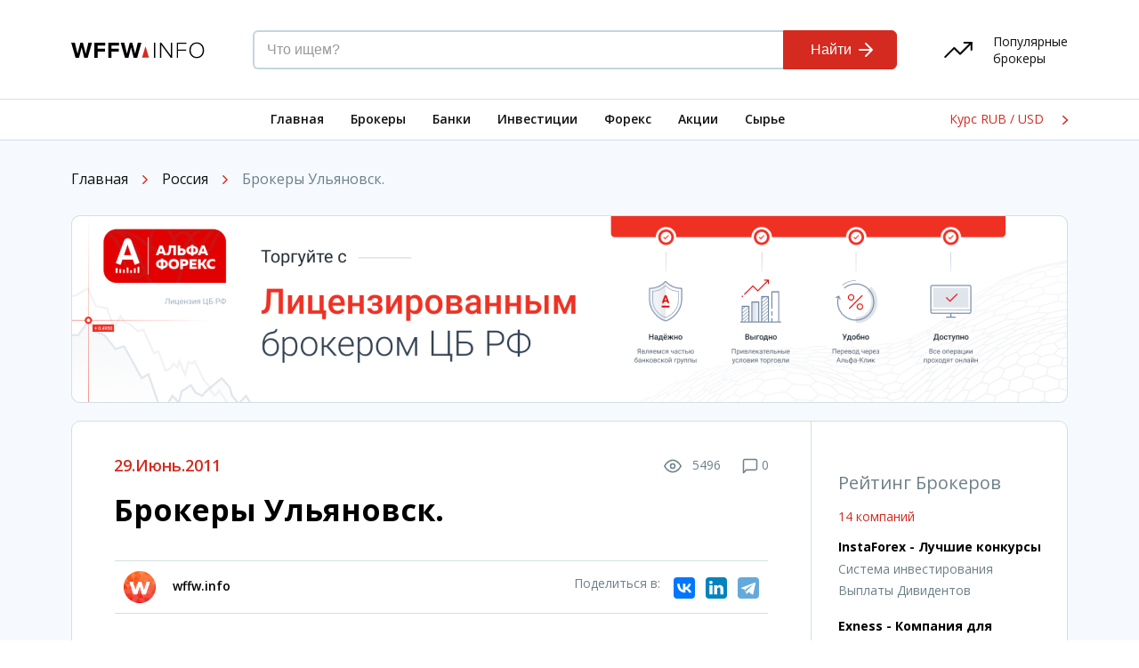

--- FILE ---
content_type: text/html; charset=UTF-8
request_url: https://wffw.info/brokery-ulyanovsk-dilingovye-centry-ulyanovsk
body_size: 14076
content:
<!DOCTYPE html> <html lang="ru"> <head> <meta charset="utf-8"> <meta http-equiv="X-UA-Compatible" content="IE=edge"> <meta name="viewport" content="width=device-width, initial-scale=1, maximum-scale=1"> <title>Брокеры Ульяновск.</title> <link rel="amphtml" href="https://wffw.info/brokery-ulyanovsk-dilingovye-centry-ulyanovsk/amp"/><meta name="generator" content="AMP for WP 1.0.49"/><link rel='stylesheet' id='wp-block-library-css' href='https://wffw.info/wp-includes/css/dist/block-library/style.min.css?ver=5.4.18' type='text/css' media='all'/> <link rel='stylesheet' id='tablepress-default-css' href='https://wffw.info/wp-content/plugins/tablepress/css/default.min.css?ver=1.11' type='text/css' media='all'/> <link rel="canonical" href="https://wffw.info/brokery-ulyanovsk-dilingovye-centry-ulyanovsk"/> <style>.pseudo-clearfy-link { color: #008acf; cursor: pointer;}.pseudo-clearfy-link:hover { text-decoration: none;}</style><style type="text/css">.broken_link, a.broken_link { text-decoration: line-through; }</style> <!-- FAVICON --> <link rel="apple-touch-icon" sizes="180x180" href="/apple-touch-icon.png"> <link rel="icon" type="image/png" sizes="32x32" href="/favicon-32x32.png"> <link rel="icon" type="image/png" sizes="16x16" href="/favicon-16x16.png"> <link rel="manifest" href="/site.webmanifest"> <link rel="mask-icon" href="/safari-pinned-tab.svg" color="#5bbad5"> <meta name="msapplication-TileColor" content="#ffffff"> <meta name="theme-color" content="#ffffff"> <link rel="stylesheet" href="https://fonts.googleapis.com/css?family=Open+Sans:300,400,600,700&display=swap&subset=cyrillic"> <link rel="stylesheet" href="https://fonts.googleapis.com/css?family=Playfair+Display:700&display=swap"> <link rel="stylesheet" href="/wp-content/themes/wffw_2020/css/simplebar.min.css"> <link rel="stylesheet" href="/wp-content/themes/wffw_2020/css/rating.min.css"> <link rel="stylesheet" href="/wp-content/themes/wffw_2020/css/custom.css"> </head> <body> <div class="w__ipobanner"> <a href="https://t.me/ipoandstocks" onclick="ym(1406477, 'reachGoal', 'ipo'); return true;"><img src="/img/ipo_offer.svg"></a> </div> <div id="wrapper" class="inner-page"> <header> <div class="header wrapper"> <a href="/"> <img src="/wp-content/themes/wffw_2020/img/logo.svg" alt="Логотип" class="header__logo"> </a> <div class="ya-site-form ya-site-form_inited_no" data-bem="{&quot;action&quot;:&quot;https://wffw.info/search/&quot;,&quot;arrow&quot;:false,&quot;bg&quot;:&quot;transparent&quot;,&quot;fontsize&quot;:14,&quot;fg&quot;:&quot;#fff&quot;,&quot;language&quot;:&quot;ru&quot;,&quot;logo&quot;:&quot;rb&quot;,&quot;publicname&quot;:&quot;Поиск по&quot;,&quot;suggest&quot;:true,&quot;target&quot;:&quot;_self&quot;,&quot;tld&quot;:&quot;ru&quot;,&quot;type&quot;:2,&quot;usebigdictionary&quot;:true,&quot;searchid&quot;:2385117,&quot;input_fg&quot;:&quot;#666666&quot;,&quot;input_bg&quot;:&quot;#ffffff&quot;,&quot;input_fontStyle&quot;:&quot;normal&quot;,&quot;input_fontWeight&quot;:&quot;normal&quot;,&quot;input_placeholder&quot;:&quot;Что ищем?&quot;,&quot;input_placeholderColor&quot;:&quot;#999999&quot;,&quot;input_borderColor&quot;:&quot;#C5D5DC&quot;}"><form action="https://yandex.ru/search/site/" method="get" target="_self" accept-charset="utf-8" class="header__search"><input type="hidden" name="searchid" value="2385117"/><input type="hidden" name="l10n" value="ru"/><input type="hidden" name="reqenc" value="utf-8"/><input type="search" name="text" value=""/> <input type="submit" value="Найти"/></form></div><style type="text/css">.ya-page_js_yes .ya-site-form_inited_no { display: none; }</style><script type="text/javascript">(function(w,d,c){var s=d.createElement('script'),h=d.getElementsByTagName('script')[0],e=d.documentElement;if((' '+e.className+' ').indexOf(' ya-page_js_yes ')===-1){e.className+=' ya-page_js_yes';}s.type='text/javascript';s.async=true;s.charset='utf-8';s.src=(d.location.protocol==='https:'?'https:':'http:')+'//site.yandex.net/v2.0/js/all.js';h.parentNode.insertBefore(s,h);(w[c]||(w[c]=[])).push(function(){Ya.Site.Form.init()})})(window,document,'yandex_site_callbacks');</script> <style> .ya-site-form { display: -webkit-box; display: -webkit-flex; display: -ms-flexbox; display: flex; width: 100%; max-width: 736px; margin: 0 10px; } .ya-site-form__input-text { background-color: #fff; border: 2px solid #C5D5DC !important; border-radius: 6px 0 0 6px; border-right: 0 !important; padding: 9px 14px; width: 100% !important; max-width: 610px; font-size: 16px !important; line-height: 22px; color: #111 !important; } #ya-site-form0 .ya-site-form__input-text { border-right: 0 !important; } .ya-site-form__submit { padding: 10px 50px 10px 30px; border: 1px solid #d42a1f; border-radius: 0 6px 6px 0; background-color: #d42a1f; color: #fff!important; font-size: 16px; line-height: 22px; -webkit-flex-shrink: 0; -ms-flex-negative: 0; flex-shrink: 0; -webkit-transition: 0.4s; -o-transition: 0.4s; transition: 0.4s; } #ya-site-form0 .ya-site-form__form * { font-size: 16px !important; } #ya-site-form0 .ya-site-form__submit { margin: 0 !important; color: #fff !important; font-size: 16px !important; background-image: url(/wp-content/themes/wffw_2020/img/next_arrow-w.svg); background-repeat: no-repeat; background-position: 80px center; } #ya-site-form0 .ya-site-form__submit:after { position: relative; content: ''; background-image: url(/wp-content/themes/wffw_2020/img/next_arrow-w.svg); background-repeat: no-repeat; padding-right: 10px; left: 10px; background-position: center left; } </style> <a class="header__popular"> <img src="/wp-content/themes/wffw_2020/img/header-popular.svg" alt=""> <span>Популярные брокеры</span> </a> </div> <nav> <div class="nav wrapper"> <ul class="nav__items"> <li><a href="/">Главная</a></li> <li><a href="/rejting-brokerov/">Брокеры</a></li> <li><a href="/foreks-banki-rejting-foreks-bankov-rossii/">Банки</a></li> <li><a href="/Vygodnye-vlozheniya-dlya-investorov/">Инвестиции</a></li> <li><a href="/foreks-rynok/">Форекс</a></li> <li><a href="/akcii-kupit-akcii-kompanij/">Акции</a></li> <li><a href="/torgovlya-fyuchersami/">Сырье</a></li> </ul> <a href="/kurs-dollar-rubl-usd-rub/" class="nav__course"> Курс RUB / USD <img src="/wp-content/themes/wffw_2020/img/bracket-r.svg" alt="Курс"></a> </div> </nav> </header> <div class="wrapper"> <ul class="breadcrumbs"> <li><a href="https://wffw.info">Главная</a></li> <li><span><a href="https://wffw.info/category/brokery/rejtingi/rossiya" rel="category tag">Россия</a></span></li> <li><span>Брокеры Ульяновск.</span></li> </ul> <!--noindex--> <a href="https://alfaforex.ru/open-account/?utm_source=12&p=12" rel="nofollow" target="_blank"> <img src="/wp-content/themes/wffw_2020/img/banner.png" class="banner"> </a> <!--/noindex--> <section class="article-page"> <article class="article-page__main"> <div class="article-head"> <span class="article-head__date">29.Июнь.2011</span> <div class="article-head__statistic"> <!--noindex--> <span> <img src="/wp-content/themes/wffw_2020/img/strategies-eye.svg" alt="Просмотры"> 5496 </span> <a href="#list_comment_anchor"> <img src="/wp-content/themes/wffw_2020/img/strategies-comment.svg" alt="Комментарии"> 0 </a> <!--/noindex--> </div> <h1 class="article-head__title">Брокеры Ульяновск.</h1> </div> <div class="article-share"> <div class="article-share__author"> <img src="/wp-content/themes/wffw_2020/img/author.png" width="36"> <span>wffw.info</span> </div> <div class="article-share__links--mobile"> <a > <img src="/wp-content/themes/wffw_2020/img/share.svg" alt="Поделиться"> </a> </div> <div class="article-share__links"> <span class="article-share__text">Поделиться в:</span> <script src="https://yastatic.net/es5-shims/0.0.2/es5-shims.min.js"></script> <script src="https://yastatic.net/share2/share.js"></script> <div class="ya-share2" data-services="vkontakte,facebook,linkedin,telegram"></div> </div> </div> <div class="article-content"> <h3><span style="color: #000000;">Брокеры Ульяновск. Дилинговые центры Ульяновск.</span></h3> <p><em>В этом разделе вы можете найти Брокерские компании у которых есть офис в </em>Ульяновске<em>. </em></p> <p>Мы провели мониторинг компаний и составили рейтинг брокерских компаний которые имеют офисы в городе Ульяновск. Чтобы подробнее узнать  адреса офисов и контактные данные, вам необходимо выбрать нужную вам компанию и нажать &#171;открыть счет&#187;. Вы попадете на сайт компании, где можете узнать адрес офиса и контактные данные. Вы можете открыть счет прямо на сайте компании, не обязательно приезжать в офис компаний вашего города. На все вопросы вам ответит онлайн поддержка брокерских компаний.</p> <h3><span style="color: #000000;">Рейтинг : Брокеры Ульяновск. Дилинговые центры Ульяновск.</span></h3> <p><a href="https://wffw.info/wp-content/uploads/2014/05/10x215.png" rel="follow"><img class="size-full wp-image-710272 aligncenter" src="https://wffw.info/wp-content/uploads/2014/05/10x215.png" alt="10x215" width="565" height="16" srcset="https://wffw.info/wp-content/uploads/2014/05/10x215.png 565w, https://wffw.info/wp-content/uploads/2014/05/10x215-300x8.png 300w" sizes="(max-width: 565px) 100vw, 565px"/></a></p> <h3><noindex><a target="_blank" rel="nofollow" href="https://alfaforex.ru/open-account/?utm_source=12&amp;p=12" target="_blank" rel="nofollow"><img class="alignleft wp-image-714758 size-full" src="https://wffw.info/img/logos/alfa2.svg" alt="альфа форекс" width="196" height="147"/></a></noindex>Форекс банк — Альфа-Форекс</h3> <p><strong>&#8212;<a href="https://wffw.info/710274/alfa-foreks/" target="_blank" rel="follow">Описание компании Альфа-Форекс. </a></strong><br/> <strong>&#8212;<a href="https://wffw.info/vvod-i-vyvod-sredstv-alfa-foreks/" rel="follow">Ввод/вывод средств </a></strong><br/> <strong>&#8212;<a href="https://wffw.info/cfd-alfa-foreks-usloviya-torgovli/" target="_blank" rel="follow">Акции компаний США и России.</a> </strong><br/> <strong>&#8212;<a href="https://wffw.info/pamm-sokrovishha-drakona-istoriya-luchshego-upravlyayushhego-alfa-foreks/" target="_blank" rel="follow">Лучший Управляющий Альфа-форекс.</a></strong><br/> <strong>&#8212;<a href="https://wffw.info/akciya-turbo-oborot-na-cfd/" target="_blank" rel="follow" class="broken_link">Акция Турбо оборот по CFD </a></strong><br/> <strong>&#8212;<a href="https://wffw.info/akciya-zimoj-30/" target="_blank" rel="follow" class="broken_link">30% Бонус на пополнение.</a><br/> </strong></p> <p><strong>Полное описание Альфа-Форекс можно узнать перейдя в раздел <a href="https://wffw.info/710274/alfa-foreks/" target="_blank" rel="follow">Альфа-форекс</a><a href="https://wffw.info/358810/opisanie-kompanii-forex-mmcis-group/" target="_blank" rel="follow" class="broken_link"><br/> </a></strong></p> <p><img style="border: 0pt none;" title="7x" src="https://wffw.info/wp-content/uploads/7x.png" alt="7x" width="565" height="16"/></p> <h3><noindex><a target="_blank" rel="nofollow" href="http://instaforex.com/ru/index.php?x=JFGM" target="_blank"><img class="alignleft" style="border: 0pt none;" title="instaforexst" src="https://wffw.info/img/logos/InstaForex.svg" alt="Брокеры Ульяновск. " width="196" height="146"/></a></noindex><span style="color: #000000;">Дилинговый центр InstaForex. Ульяновск.</span></h3> <p><strong>&#8212;<noindex><a target="_blank" rel="nofollow" href="../196507/188766/170843/kompaniya-instaforex-uznajte-vsyu-pravdu-o-firme-instaforeks/" class="broken_link"> Описание компании instaforex.</a></noindex> </strong><br/> <strong>&#8212;<noindex><a target="_blank" rel="nofollow" href="../196507/188766/171330/vvodvyvod-sredstv-v-kompanii-instaforex/" class="broken_link"> Ввод/вывод средств в компании instaForex.</a></noindex> </strong><br/> <strong>&#8212;<noindex><a target="_blank" rel="nofollow" href="../196507/188766/171368/licenzii-kompanii-instaforex/" class="broken_link"> Лицензии компании InstaForex.</a></noindex> </strong><br/> <strong>&#8212;<noindex><a target="_blank" rel="nofollow" href="../188766/171378/" class="broken_link"> Безопасность ваших средств.</a></noindex> </strong><br/> <strong>&#8212;<noindex><a target="_blank" rel="nofollow" href="../196507/188766/171381/cpredy-i-torgovye-instrumenty-v-instaforex/" class="broken_link"> Cпреды и торговые инструменты в instaforex.</a></noindex></strong><br/> <strong>&#8212;<noindex><a target="_blank" rel="nofollow" href="../196507/188766/171411/tipy-torgovyx-schetov/" class="broken_link"> Типы счетов в InstaForex</a></noindex></strong></p> <p><strong>Всю информацию о компании Instaforex можно узнать перейдя в раздел <noindex><a target="_blank" rel="nofollow" href="../196507/170843/kompaniya-instaforex-uznajte-vsyu-pravdu-o-firme-instaforeks/" target="_blank" class="broken_link">Instaforex.</a></noindex></strong></p> <p><img style="border: 0pt none;" title="5x" src="https://wffw.info/wp-content/uploads/5x.png" alt="5x" width="565" height="16"/></p> <h3><noindex><a target="_blank" rel="nofollow" href="http://alpari.ru/?partner_id=1224474" target="_blank"><img class="alignleft" style="border: 0pt none;" title="alpari2" src="https://wffw.info/wp-content/uploads/alpari24.png" alt="Брокеры Ульяновск. " width="196" height="146"/><span style="color: #000000;">Дилинговый центр Альпари. Ульяновск.</span></a></noindex></h3> <p><a href="https://wffw.info/2709/dilingovyj-centr-alpari-alpari-broker-alpari-dc-alpari-o-kompanii-alpari/" target="_blank" class="broken_link"><strong>&#8212;</strong><strong> Вся информация о компани Альпари. </strong></a><br/> <a href="https://wffw.info/186470/vvodvyvod-dene%E2%80%A6ompanii-alpari/" target="_blank" class="broken_link"><strong>&#8212; Ввод/вывод средств в компании Альпари. </strong></a><br/> <a href="https://wffw.info/186472/marzhinalnye-trebovaniya/" target="_blank"><strong>&#8212; Маржинальные требования на торговых счетах. </strong></a><br/> <a href="https://wffw.info/186474/cpredy-i-torgo%E2%80%A6menty-v-alpari/" target="_blank" class="broken_link"><strong>&#8212; Cпреды и торговые инструменты в Альпари</strong></a><br/> <a href="https://wffw.info/186488/tipy-schetov-v-kompanii-alpari/" target="_blank"><strong>&#8212; Типы счетов в компании Альпари</strong></a><br/> <a href="https://wffw.info/714284/pamm-scheta-alpari/" target="_blank"><strong>&#8212; Инвестиции, доверительное управление.</strong></a></p> <p><strong>Всю информацию о компании Альпари можно узнать перейдя в раздел <a href="https://wffw.info/2709/dilingovyj-centr-alpari-alpari-broker-alpari-dc-alpari-o-kompanii-alpari/" target="_blank" class="broken_link">Alpari</a></strong></p> </div> <!--noindex--> <div id="list_comment_anchor"> <div class="article-comments"> <a href="#add_comment_anchor" class="article-comments__add"> <svg width="16" height="16" viewBox="0 0 16 16" fill="none" xmlns="http://www.w3.org/2000/svg"> <path d="M8 1V15" stroke="white" stroke-width="2" stroke-linecap="round" stroke-linejoin="round"/> <path d="M1 8H15" stroke="white" stroke-width="2" stroke-linecap="round" stroke-linejoin="round"/> </svg> Добавить комментарий </a> <div class="add-comment" id="add_comment_anchor"> <div class="add-comment__inner"> <h2>Добавить комментарий</h2> <p>Зарегистрированные пользователи могут общаться и оставлять комментарии онлайн. Остальные комментарии проходят модерацию.</p> <div id="respond" class="comment-respond"> <h3 id="reply-title" class="comment-reply-title">Добавить комментарий <small><a rel="nofollow" id="cancel-comment-reply-link" href="/brokery-ulyanovsk-dilingovye-centry-ulyanovsk#respond" style="display:none;">Отменить ответ</a></small></h3><form action="https://wffw.info/wp-comments-post.php" method="post" id="commentform" class="comment-form"><p class="comment-notes"><span id="email-notes">Ваш адрес email не будет опубликован.</span> Обязательные поля помечены <span class="required">*</span></p><textarea id="comment" name="comment" aria-required="true" placeholder="Текст вашего комментария"></textarea><input id="author" name="author" type="text" value="" size="30" placeholder="Ваше имя"> <input id="email" name="email" type="text" value="" size="30" placeholder="Ваш E-mail"> <p class="comment-form-cookies-consent"><input id="wp-comment-cookies-consent" name="wp-comment-cookies-consent" type="checkbox" value="yes"/> <label for="wp-comment-cookies-consent">Сохранить моё имя, email и адрес сайта в этом браузере для последующих моих комментариев.</label></p> <p class="form-submit"><input name="submit" type="submit" id="submit" class="submit" value="Оставить комментарий"/> <input type='hidden' name='comment_post_ID' value='199447' id='comment_post_ID'/> <input type='hidden' name='comment_parent' id='comment_parent' value='0'/> </p><div class="inv-recaptcha-holder"></div></form> </div><!-- #respond --> </div> </div> </div> </div> <!--/noindex--> <div class="article-other wds_desktop"> <div class="article-other__item"> <h2>О ПАММ инвестировании</h2> <a href="/pamm-portfeli/" class="article-other__item_link"> <h6>ПАММ портфели</h6> <p>ПАММ счета наряду со своей высокой прибыльностью являются достаточно рискованным способом...</p> </a> <a href="/pamm-indeksy/" class="article-other__item_link"> <h6>Памм Индексы. Какую прибыль несут памм индексы?</h6> <p>ПАММ индексы — это популярность ПАММ-сервиса растет с каждым днем. Все больше Форекс брокеров...</p> </a> <a href="/pamm-investirovanie/" class="article-other__item_link"> <h6>ПАММ Инвестирование</h6> <p>Существуют различные способы инвестирования: банковские депозиты, недвижимость, драгоценные металлы,...</p> </a> <a href="/kak-vlozhit-v-pamm-scheta/" class="article-other__item_link"> <h6>Как вложить в ПАММ счета?</h6> <p>ПАММ-сервис является одним из самых прибыльных видов инвестирования. Вы можете получать более 100% годовых...</p> </a> <a href="/kak-vybrat-pamm-schet/" class="article-other__item_link"> <h6>Как выбрать ПАММ счет?</h6> <p>Выбрать ПАММ счет Инвестирование в ПАММ является одним из самых высокодоходных способов вложения...</p> </a> </div> <div class="article-other__item"> <h2>Форекс обучение</h2> <a href="https://wffw.info/valyutnaya-intervenciya/" class="article-other__item_link"> <h6>Валютная интервенция</h6> <p>Валютная интервенция представляет собой существенное единовременное влияние центрального банка...</p> </a> <a href="https://wffw.info/ekspiraciya/" class="article-other__item_link"> <h6>Экспирация</h6> <p>Что такое экспирация? Термином экспирация называют время завершения или исполнения опциона. Инвестор ...</p> </a> <a href="https://wffw.info/nominalnaya-cena/" class="article-other__item_link"> <h6>Номинальная и реальная цена</h6> <p>Что такое номинальная цена? Номинальная цена (по-другому номинал) – это цена, которая устанавливается ...</p> </a> <a href="https://wffw.info/cfd-chto-takoe-cfd/" class="article-other__item_link"> <h6>Что такое CFD ?</h6> <p>Что такое CFD ? Contract for Difference переводиться на русский язык, как «контракт на разницу» и является соглашением....</p> </a> </div> </div> <div class="article-other wds_mobile"> <div class="article-other__item"> <h2>Статьи из раздела</h2> <a href="https://wffw.info/brokery-tomsk-dilingovye-centry-tomsk" class="article-other__item_link"> <h6> Брокеры Томск. </h6> <p><p>Брокеры Томска. Дилинговые центры Томск. В этом разделе вы можете найти Брокерские компании у которых есть офис в Томске. Мы провели мониторинг компаний и составили рейтинг брокерских компаний которые имеют офисы в городе Томск. Чтобы подробнее узнать  адреса офисов и контактные данные, вам необходимо выбрать нужную вам компанию и нажать “открыть счет”. Вы попадете на [&hellip;]</p> </p> </a> <a href="https://wffw.info/brokery-nizhnij-tagil-dilingovye-centry-nizhnego-tagila" class="article-other__item_link"> <h6> Брокеры Нижний тагил. </h6> <p><p>Брокеры Нижний тагил. Дилинговые центры Нижний тагил. В этом разделе вы можете найти Брокерские компании у которых есть офис в Нижнем тагиле. Мы провели мониторинг компаний и составили рейтинг брокерских компаний которые имеют офисы в городе Нижний тагил. Чтобы подробнее узнать  адреса офисов и контактные данные, вам необходимо выбрать нужную вам компанию и нажать “открыть [&hellip;]</p> </p> </a> <a href="https://wffw.info/brokery-xabarovsk-dilingovye-centry-xabarovsk" class="article-other__item_link"> <h6> Брокеры Хабаровск. </h6> <p><p>Брокеры Хабаровск. Дилинговые центры Хабаровск. В этом разделе вы можете найти Брокерские компании у которых есть офис в Хабаровске. Мы провели мониторинг компаний и составили рейтинг брокерских компаний которые имеют офисы в городе Хабаровск. Чтобы подробнее узнать  адреса офисов и контактные данные, вам необходимо выбрать нужную вам компанию и нажать &#171;открыть счет&#187;. Вы попадете на [&hellip;]</p> </p> </a> <a href="https://wffw.info/brokery-tula-dilingovye-centry-tula" class="article-other__item_link"> <h6> Брокеры Тула. </h6> <p><p>Брокеры Тула. Дилинговые центры Тула. В этом разделе вы можете найти Брокерские компании у которых есть офис в Туле. Мы провели мониторинг компаний и составили рейтинг брокерских компаний которые имеют офисы в городе Пермь. Чтобы подробнее узнать  адреса офисов и контактные данные, вам необходимо выбрать нужную вам компанию и нажать &#171;открыть счет&#187;. Вы попадете на [&hellip;]</p> </p> </a> <a href="https://wffw.info/brokery-nizhnij-novgorod-dilingovye-centry-nizhnij-novgorod" class="article-other__item_link"> <h6> Брокеры Новгород. </h6> <p><p>Брокеры Новгород. Дилинговые центры Нижний Новгород. В этом разделе вы можете найти Брокерские компании у которых есть офис в Нижнем Новгороде. Мы провели мониторинг компаний и составили рейтинг брокерских компаний которые имеют офисы в городе Нижний Новгород. Чтобы подробнее узнать  адреса офисов и контактные данные, вам необходимо выбрать нужную вам компанию и нажать &#171;открыть счет&#187;. [&hellip;]</p> </p> </a> </div> <div class="article-other__item"> <h2>Случайные статьи</h2> <a href="https://wffw.info/Akcii-Marks-Spencer-Kupit-akcii-Marks-Spencer-Gde-kupit-akcii-Marks-Spencer" class="article-other__item_link"> <h6> Акции Marks &#038; Spencer. Купить акции Marks &#038; Spencer. Где купить акции Marks &#038; Spencer? </h6> <p><p>Начните торговлю акциями Marks &amp; Spencer на Plus500 Получите 25 € БЕСПЛАТНО для торговли акциями Marks &amp; Spencer– депозит не требуется! «Marks &amp; Spencer» (M&amp;S) (русск. Маркс и Спенсер) — самый крупный британский производитель одежды, и 43-й в списке крупнейших мировых ритейлеров . Компании принадлежит более 885 магазинов, из них 600 — в Великобритании, и [&hellip;]</p> </p> </a> <a href="https://wffw.info/Trejder-Professiya-trejder-Kak-stat-trejderom-Vozmozhnosti-trejdera-pri-torgovle-na-birzhe" class="article-other__item_link"> <h6> Трейдер. Профессия трейдер. Как стать трейдером? Возможности трейдера при торговле на бирже. </h6> <p><p>трейдер &#8212; это &#171;торговец&#187; в переводе с английского языка. Но в основном это слово (трейдер ) употребляют, когда говорят о человеке, который торгует на валютном рынке форекс или на рынке акций. раньше, что бы стать валютным трейдером необходимо было иметь 100.000$ . Это связанно с тем, что минимальный лот ( сделка ) на валютном рынке [&hellip;]</p> </p> </a> <a href="https://wffw.info/brokery-mentira-dilingovye-centry-mentira" class="article-other__item_link"> <h6> Брокеры Ментира. Дилинговые центры Ментира. </h6> <p><p>Брокеры Ментира. Дилинговые центры Ментира. В этом разделе вы можете найти Брокерские компании у которых есть офис в Ментире. Мы провели мониторинг компаний и составили рейтинг брокерских компаний которые имеют офисы в городе Москва. Чтобы подробнее узнать  адреса офисов и контактные данные, вам необходимо выбрать нужную вам компанию и нажать “открыть счет”. Вы попадете на [&hellip;]</p> </p> </a> <a href="https://wffw.info/brokery-sueca-dilingovye-centry-sueca" class="article-other__item_link"> <h6> Брокеры Суэца. Дилинговые центры Суэца. </h6> <p><p>Брокеры Суэца. Дилинговые центры Суэца. В этом разделе вы можете найти Брокерские компании у которых есть офис в Суэце. Мы провели мониторинг компаний и составили рейтинг брокерских компаний которые имеют офисы в городе Москва. Чтобы подробнее узнать  адреса офисов и контактные данные, вам необходимо выбрать нужную вам компанию и нажать “открыть счет”. Вы попадете на [&hellip;]</p> </p> </a> <a href="https://wffw.info/gep-chto-takoe-gep-kak-zarabotat-na-gep-pervaya-vozmozhnaya-cena-razryv-ceny" class="article-other__item_link"> <h6> Геп. Что такое геп? Как заработать на геп? Первая возможная цена. Разрыв цены. </h6> <p><p>Геп &#8212; ( gap ) это разрыв цены. Геп образуется на выходных, биржи прекращают свою работу, а банки, обменники и предприятия продолжают свою работу и всем требуется валюта. После выходных рынок открывается резким скачком цен валют, эти цены формируются за выходные и это называется геп ( gap ) . В геп вам не откроют ордера [&hellip;]</p> </p> </a> </div> </div> </article> <aside class="article-page__aside"> ﻿<div class="system_sidebar"> <div class="wrap_ext"> <div class="wrap_in"> <h2>Рейтинг Брокеров</h2> <a >14 компаний</a> <br><br> <div class="sidebar-brokers-raiting"> <ul> <li class="sbr-1"><a href="/kompaniya-instaforex-uznajte-vsyu-pravdu-o-firme-instaforeks/">InstaForex - Лучшие конкурсы</a></li> <li class="sbr-2"><a href="/pamm-sistema-ot-instaforex/">Система инвестирования</a></li> <li class="sbr-3"><a href="/vyplata-divide%E2%80%A6v-po-cfd-akcii/">Выплаты Дивидентов</a></li> <li class="sbr-4"><a href="/kompaniya-instaforex-uznajte-vsyu-pravdu-o-firme-instaforeks/">Читать</a></li> </ul> <ul class="sidebar-brokers-raiting"> <li class="sbr-1"><a href="/Dilingovyj-centr-EXNESS-Dc-Exness-Broker-Exness-Kompaniya-Exness/">Exness - Компания для скальпинга</a></li> <li class="sbr-2"><a href="/Dilingovyj-centr-EXNESS-Dc-Exness-Broker-Exness-Kompaniya-Exness/">Кредитное плечо 1:1000</a></li> <li class="sbr-3"><a href="/Dilingovyj-centr-EXNESS-Dc-Exness-Broker-Exness-Kompaniya-Exness/">Автоматический вывод средств</a></li> <li class="sbr-4"><a href="/Dilingovyj-centr-EXNESS-Dc-Exness-Broker-Exness-Kompaniya-Exness/">Читать</a></li> </ul> <ul class="sidebar-brokers-raiting"> <li class="sbr-1"><a href="/Dilingovyj-centr-Alpari-Alpari-Broker-Alpari-Dc-Alpari-O-kompanii-Alpari/">Альпари - Лучшие сервисы</a></li> <li class="sbr-2"><a href="/princip-raboty-pamm-scheta/">Памм инвестирование</a></li> <li class="sbr-3"><a href="/avtomaticheskaya-torgovlya-s-alpari/">Автоматическая торговля</a></li> <li class="sbr-4"><a href="/Dilingovyj-centr-Alpari-Alpari-Broker-Alpari-Dc-Alpari-O-kompanii-Alpari/">Читать</a></li> </ul> <ul class="sidebar-brokers-raiting-last"> <li class="sbr-1"><a href="/brokerskaya-kompaniya-weltrade/">WelTrade - Рибейт сервис</a></li> <li class="sbr-2"><a href="/poluchajte-ribejty-bez-posrednikov-weltrade-club/">Рибейт сервис Weltrade Club </a></li> <li class="sbr-3"><a href="/personalnyj-weltrade-sejf/">Персональный Weltrade сейф </a></li> <li class="sbr-4"><a href="/brokerskaya-kompaniya-weltrade/">Читать</a></li> </ul> </div> </div> </div> <div class="article-page__aside__regions"> <h3 class="article-page__aside_title">Рейтинг брокеров</h3> <div class="aside__regions_switch"> <a href="#russia" class="switch--active aside__regions_switch--link regions_switch--russia">Россия</a> <a href="#world" class="aside__regions_switch--link regions_switch--world">Другие страны</a> </div> <div id="world" class="hide regions__items"> <div class="aside__regions_item"> <span class="aside__regions_item--label">А</span> <p><a href="/rejting-brokerskix-kompanij-armenii/">Армения</a></p> </div> <div class="aside__regions_item"> <span class="aside__regions_item--label">В</span> <p><a href="/rejting-brokerov-belorussii-rejting-brokerskix-kompanij-belorussii/">Белоруссия</a></p> <p><a href="/rejting-brokerskix-kompanij-bangladesha/">Бангладеш</a></p> <p><a href="/rejting-brokerskix-kompanij-bolgarii/">Болгария</a></p> </div> <div class="aside__regions_item"> <span class="aside__regions_item--label">В</span> <p><a href="/rejting-brokerskix-kompanij-vengrii/">Венгрия</a></p> </div> <div class="aside__regions_item"> <span class="aside__regions_item--label">Г</span> <p><a href="/rejting-brokerskix-kompanij-gruzii/">Грузия</a></p> <p><a href="/rejting-brokerskix-kompanij-gany-brokery-gany/">Гана</a></p> <p><a href="/rejting-brokerskix-kompanij-gollandii/">Голландия</a></p> <p><a href="/rejting-brokerskix-kompanij-germanii/">Германия</a></p> <p><a href="/rejting-brokerskix-kompanij-gvatemaly/">Гватемалы</a></p> </div> <div class="aside__regions_item"> <span class="aside__regions_item--label">Е</span> <p><a href="/rejting-brokerskix-kompanij-egipta/">Египет</a></p> </div> <div class="aside__regions_item"> <span class="aside__regions_item--label">И</span> <p><a href="/rejting-brokerskix-kompanij-indonezii/">Индонезия</a></p> <p><a href="/rejting-brokerskix-kompanij-irana/">Иран</a></p> <p><a href="/rejting-brokerskix-kompanij-indii/">Индия</a></p> </div> <div class="aside__regions_item"> <span class="aside__regions_item--label">К</span> <p><a href="/rejting-brokerskix-kompanij-kazaxstana-brokery-kazaxstana/">Казахстан</a></p> <p><a href="/rejting-brokerskix-kompanij-yuzhnoj-korei/">Коррея</a></p> <p><a href="/rejting-brokerskix-kompanij-kitaya/">Китай</a></p> </div> <div class="aside__regions_item"> <span class="aside__regions_item--label">Л</span> <p><a href="/rejting-brokerskix-kompanij-latvii/">Латвия</a></p> <p><a href="/rejting-brokerskix-kompanij-litvy/">Литва</a></p> </div> <div class="aside__regions_item"> <span class="aside__regions_item--label">М</span> <p><a href="/rejting-brokerskix-kompanij-moldavii/">Молдавия</a></p> <p><a href="/rejting-brokerov-rejting-brokerskix-kompanij-malajzii/">Малайзия</a></p> </div> <div class="aside__regions_item"> <span class="aside__regions_item--label">Н</span> <p><a href="/rejting-brokerskix-kompanij-nigeriya/">Нигерия</a></p> <p><a href="/rejting-brokerskix-kompanij-nepala/">Непал</a></p> </div> <div class="aside__regions_item"> <span class="aside__regions_item--label">П</span> <p><a href="/rejting-brokerskix-kompanij-peru/">Перу</a></p> <p><a href="/rejting-brokerskix-kompanij-polshi/">Польша</a></p> <p><a href="/rejting-brokerskix-kompanij-pakistana/">Пакистан</a></p> </div> <div class="aside__regions_item"> <span class="aside__regions_item--label">Р</span> <p><a href="/rejting-brokerov/">Россия</a></p> </div> <div class="aside__regions_item"> <span class="aside__regions_item--label">С</span> <p><a href="/rejting-brokerskix-kompanij-slovakii/">Словакия</a></p> </div> <div class="aside__regions_item"> <span class="aside__regions_item--label">У</span> <p><a href="/rejting-brokerskix-kompanij-ukrainy-brokery-ukrainy/">Украина</a></p> </div> <div class="aside__regions_item"> <span class="aside__regions_item--label">Ю</span> <p><a href="/rejting-brokerskix-kompanij-yuar/">Юар</a></p> </div> </div> <div id="russia" class="regions__items"> <div class="aside__regions_item"> <span class="aside__regions_item--label">Б</span> <p><a href="/brokery-barnaula-dilingovye-centry-barnaul/">Барнаул</a></p> </div> <div class="aside__regions_item"> <span class="aside__regions_item--label">В</span> <p><a href="/brokery-vladivostoka-dilingovye-centry-vladivostok/">Владивосток</a></p> <p><a href="/brokery-volgograda-dilingovye-centry-volgograd/">Волгоград</a></p> </div> <div class="aside__regions_item"> <span class="aside__regions_item--label">Е</span> <p><a href="/brokery-ekaterinburga-dilingovye-centry-ekaterinburg/">Екатеринбург</a></p> </div> <div class="aside__regions_item"> <span class="aside__regions_item--label">И</span> <p><a href="/brokery-izhevska-dilingovye-centry-izhevsk/">Ижевск</a></p> </div> <div class="aside__regions_item"> <span class="aside__regions_item--label">К</span> <p><a href="/brokery-kazani-dilingovye-centry-kazan/">Казань</a></p> <p><a href="/brokery-kaliningrada-dilingovye-centry-kaliningrad/">Калининград</a></p> <p><a href="/brokery-kirova-dilingovye-centry-kirov/">Киров</a></p> <p><a href="/brokery-krasnodara-dilingovye-centry-krasnodar/">Краснодар</a></p> </div> <div class="aside__regions_item"> <span class="aside__regions_item--label">Л</span> <p><a href="/brokery-lipecka-dilingovye-centry-lipeck/">Липецк</a></p> </div> <div class="aside__regions_item"> <span class="aside__regions_item--label">М</span> <p><a href="/brokery-moskvy-dilingovye-centry-moskva/">Москва</a></p> <p><a href="/brokery-murmanska-dilingovye-centry-murmansk/">Мурманск</a></p> </div> <div class="aside__regions_item"> <span class="aside__regions_item--label">Н</span> <p><a href="/brokery-nizhnij-novgorod-dilingovye-centry-nizhnij-novgorod/">Новгород</a></p> <p><a href="/brokery-novosibirsk-dilingovye-centry-novosibirsk/">Новосибирск</a></p> <p><a href="/brokery-nalchik-dilingovye-centry-nalchika/">Нальчик</a></p> <p><a href="/brokery-naberezhnye-chelny-dilingovye-centry-naberezhnye-chelny/">Набережные Челны</a></p> </div> <div class="aside__regions_item"> <span class="aside__regions_item--label">О</span> <p><a href="/brokery-omsk-dilingovye-centry-omsk/">Омск</a></p> </div> <div class="aside__regions_item"> <span class="aside__regions_item--label">П</span> <p><a href="/brokery-penza-dilingovye-centry-penza/">Пенза</a></p> <p><a href="/brokery-perm-dilingovye-centry-perm/">Пермь</a></p> </div> <div class="aside__regions_item"> <span class="aside__regions_item--label">Р</span> <p><a href="/brokery-rostov-na-donu-dilingovye-centry-rostov-na-donu/">Ростов-на-Дону</a></p> <p><a href="/brokery-ryazan-dilingovye-centry-ryazan/">Рязань</a></p> </div> <div class="aside__regions_item"> <span class="aside__regions_item--label">С</span> <p><a href="/brokery-samara-dilingovye-centry-samara/">Самара</a></p> <p><a href="/brokery-sankt-peterburga-dilingovye-centry-sankt-peterburga/">Санкт-Петербург</a></p> <p><a href="/brokery-saratov-dilingovye-centry-saratov/">Саратов</a></p> <p><a href="/brokery-sochi-dilingovye-centry-sochi/">Сочи</a></p> <p><a href="/brokery-stavropol-dilingovye-centry-stavropol/">Ставрополь</a></p> </div> <div class="aside__regions_item"> <span class="aside__regions_item--label">Т</span> <p><a href="/brokery-nizhnij-tagil-dilingovye-centry-nizhnego-tagila/">Тагил</a></p> <p><a href="/brokery-tolyatti-dilingovye-centry-tolyatti/">Тольятти</a></p> <p><a href="/brokery-tomsk-dilingovye-centry-tomsk/">Томск</a></p> <p><a href="/brokery-tula-dilingovye-centry-tula/">Тула</a></p> <p><a href="/brokery-tyumen-dilingovye-centry-tyumen/">Тюмень</a></p> </div> <div class="aside__regions_item"> <span class="aside__regions_item--label">У</span> <p><a href="/brokery-ulyanovsk-dilingovye-centry-ulyanovsk/">Ульяновск</a></p> <p><a href="/brokery-ufa-dilingovye-centry-ufa/">Уфа</a></p> </div> <div class="aside__regions_item"> <span class="aside__regions_item--label">Х</span> <p><a href="/brokery-xabarovsk-dilingovye-centry-xabarovsk/">Хабаровск</a></p> </div> <div class="aside__regions_item"> <span class="aside__regions_item--label">Ч</span> <p><a href="/brokery-cheboksary-dilingovye-centry-cheboksary/">Чебоксары</a></p> <p><a href="/brokery-chelyabinsk-dilingovye-centry-chelyabinsk/">Челябинск</a></p> </div> <div class="aside__regions_item"> <span class="aside__regions_item--label">Я</span> <p><a href="/199468/brokery-yaroslavl-dilingovye-centry-yaroslavl/">Ярославль</a></p> </div> </div> </div> <div class="wrap_ext"> <div class="wrap_in"> <h2>Класификация брокеров</h2> <ul> <li class="sbr-1"><a href="/metatrader-brokery-dilingovye-centry-s-metatrader-4/">Брокеры c Metatrader 4</a></li> <li class="sbr-2"><a >Мобильные платформы MetaTrader</a></li> <li class="sbr-3"><a href="/torgovye-platformy-v-nordfx/">Самый большой выбор платформ</a></li> <li class="sbr-4"><a href="/metatrader-brokery-dilingovye-centry-s-metatrader-4/">Читать</a></li> </ul> <ul class="sidebar-brokers-raiting"> <li class="sbr-1"><a href="/reguliruemye-brokery-reguliruemye-dilingovye-centry/">Регулируемые брокеры</a></li> <li class="sbr-2"><a href="/aforex-yavlyaetsya-uchastnikom-kroufr/">Наличие сертификата КРОУФР</a></li> <li class="sbr-3"><a href="/kompaniya-instaforex-uznajte-vsyu-pravdu-o-firme-instaforeks/">Лицензированный брокер</a></li> <li class="sbr-4"><a href="/reguliruemye-brokery-reguliruemye-dilingovye-centry/">Читать</a></li> </ul> <ul class="sidebar-brokers-raiting"> <li class="sbr-1"><a href="/rejting-pamm-brokerov-pamm-brokery/">Рейтинг ПАММ сервисов</a></li> <li class="sbr-2"><a >Памм инвестирование</a></li> <li class="sbr-3"><a >Лучший памм сервис</a></li> <li class="sbr-4"><a href="/rejting-pamm-brokerov-pamm-brokery/">Читать</a></li> </ul> <ul class="sidebar-brokers-raiting"> <li class="sbr-1"><a href="/ecn-brokery-rejting-ecn-brokerov/">Рейтинг ECN Брокеров</a></li> <li class="sbr-2"><a href="/ecn-brokery-rejting-ecn-brokerov/">Лучшие ECN Брокеры</a></li> <li class="sbr-3"><a href="/broker-sigma-trend-brokerskaya-kompaniya-sigma-trend/">Лучший ECN Брокер</a></li> <li class="sbr-4"><a href="/ecn-brokery-rejting-ecn-brokerov/">Читать</a></li> </ul> </div> </div> <div class="article-page__aside__participants"> <h3 class="article-page__aside_title">Участники рейтингов</h3> <ul class="aside__participants"> <li><a href="https://wffw.info/kompaniya-instaforex-uznajte-vsyu-pravdu-o-firme-instaforeks/">InstaForex <img src="/wp-content/themes/wffw_2020/img/bracket-r.svg" alt="InstaForex"></a></li> <li><a href="https://wffw.info/kompaniya-forex-club-foreks-klub-torgovlya-v-forex-club-foreks-klub/">ForexClub<img src="/wp-content/themes/wffw_2020/img/bracket-r.svg" alt="ForexClub"></a></li> <li><a href="https://wffw.info/broker-nordfx-dilingovyj-centr-nordfx/">NordFX<img src="/wp-content/themes/wffw_2020/img/bracket-r.svg" alt="NordFX"></a></li> <li><a href="https://wffw.info/brokerskaya-kompaniya-lionstone-kompaniya-lionstone/">Lionstone<img src="/wp-content/themes/wffw_2020/img/bracket-r.svg" alt="Lionstone"></a></li> <li><a href="https://wffw.info/brokerskaya-kompaniya-weltrade/">WelTrade<img src="/wp-content/themes/wffw_2020/img/bracket-r.svg" alt="WelTrade"></a></li> <li><a href="https://wffw.info/adrenalin-forex-brokerskaya-kompaniya-adrenalin-forex-a-forex/">A-Forex<img src="/wp-content/themes/wffw_2020/img/bracket-r.svg" alt="A-Forex"></a></li> <li><a href="https://wffw.info/Dilingovyj-centr-Alpari-Alpari-Broker-Alpari-Dc-Alpari-O-kompanii-Alpari/">Альпари<img src="/wp-content/themes/wffw_2020/img/bracket-r.svg" alt="Альпари"></a></li> <li><a href="https://wffw.info/RoboForex-Dilingovyj-centr-RoboForex-Broker-RoboForex-Torgovye-usloviya-RoboForex-Spred-04-punkta-Partnerskaya-programma-5-urovnej/">RoboForex<img src="/wp-content/themes/wffw_2020/img/bracket-r.svg" alt="RoboForex"></a></li> <li><a href="https://wffw.info/Dilingovyj-centr-EXNESS-Dc-Exness-Broker-Exness-Kompaniya-Exness/">Exness<img src="/wp-content/themes/wffw_2020/img/bracket-r.svg" alt="Exness"></a></li> <li><a href="https://wffw.info/fbs-dilingovyj-centr-fbs-kompaniya-fbs-broker-fbs/">FBS<img src="/wp-content/themes/wffw_2020/img/bracket-r.svg" alt="FBS"></a></li> <li><a href="https://wffw.info/forex4you-dilingovyj-centr-forex4you-e-global-trade-akcii-forex4you-torgovye-usloviya-forex4you-vozvrat-50-ot-spreda/">Forex4you<img src="/wp-content/themes/wffw_2020/img/bracket-r.svg" alt="Forex4you"></a></li> </ul> </div> <div class="article-page__aside__contacts"> <h3 class="article-page__aside_title">Контакты</h3> <p class="aside__contacts__text">Для участия в рейтинге и по вопросам партнерства пишите по этим контактам.</p> <a href="mailto:rating@wffw.info" class="aside__contacts__link"> <img src="/wp-content/themes/wffw_2020/img/email.svg" alt="rating@wffw.info"> <span>rating@wffw.info</span> </a> <a class="aside__contacts__link"> <img src="/wp-content/themes/wffw_2020/img/skype.svg" alt="wffwinfos"> <span>wffwinfos</span> </a> </div> </div> </aside> </section> <script>
  const shareButton = document.querySelector('.article-share__links--mobile'),
      thisUrl = window.location.href,
      thisTitle = document.title;
  shareButton.addEventListener('click', event => {
      if (navigator.share) {
          navigator.share({
              title: thisTitle,
              url: thisUrl
          }).then(() => {
              alert('Спасибо, что поделились!');
          })
              .catch(console.error);
      } else {
          alert('Web Share API не поддерживается');
      }
  });
  </script> </div><!-- .wrapper --> <footer> <div class="footer-statistic"> <div class="wrapper"> <div class="statistic_item"> <div class="statistic_item_img"> <span>300</span> </div> <p class="statistic_item_text">Мы привлекли более 3000 трейдеров на финансовые рынки</p> </div> <div class="statistic_item"> <div class="statistic_item_img"> <img src="/wp-content/themes/wffw_2020/img/alpari.png" alt="alpari"> </div> <p class="statistic_item_text">Лучшие партнеры Альпари 2012 года</p> </div> <div class="statistic_item"> <div class="statistic_item_img"> <span>16</span> </div> <p class="statistic_item_text">Работаем с 16 крупнейшими финансовыми компаниями</p> </div> <div class="statistic_item"> <div class="statistic_item_img"> <img src="/wp-content/themes/wffw_2020/img/foreks.png" alt="foreks"> </div> <p class="statistic_item_text">Лучшие партнеры Альфа форекс 2015</p> </div> <div class="statistic_item"> <div class="statistic_item_img"> <span>10000</span> </div> <p class="statistic_item_text">Нас посещает около 10 000 человек в день</p> </div> </div> </div> <div class="footer_links"> <div class="wrapper"> <div class="links_item"> <p>Популярное</p> <ul> <li><a href="/category/kriptovalyuty/">Криптовалюты</a></li> <li><a >Bitcoin (BTC)</a></li> <li><a >Ripple (XRP)</a></li> <li><a href="/torgovlya-akciyami-amazon-kak-i-gde-pokupat-akcii-amazon/">Amazon shares</a></li> <li><a href="/51768/Akcii-Apple-Kupit-akcii-Apple-Gde-kupit-akcii-Apple/">Apple Shares</a></li> <li><a href="/torgovlya-zolotom-kak-i-gde-pokupat-zoloto/">Gold (Commodity)</a></li> <li><a href="/indeks-nasdaq-100-torgovlya-indeksom-nasdaq/">NSDQ100 Index</a></li> <li><a href="/kurs-dollar-rubl-usd-rub/">USD/RUB</a></li> <li><a >Газпром</a></li> <li><a href="/akcii-sberbanka-kak-kupit-akcii-vidy-akcij-sberbanka/">Сбербанк</a></li> </ul> </div> <div class="links_item"> <p>Рейтинги Брокеров</p> <ul> <li><a href="/rejting-brokerov/">Россия</a></li> <li><a href="/rejting-brokerov-belorussii-rejting-brokerskix-kompanij-belorussii/">Белоруссия</a></li> <li><a href="/rejting-brokerskix-kompanij-ukrainy-brokery-ukrainy/">Украина</a></li> <li><a href="/rejting-brokerskix-kompanij-kazaxstana-brokery-kazaxstana/">Казахстан</a></li> <li><a href="/rejting-brokerskix-kompanij-armenii/">Армения</a></li> <li><a href="/rejting-brokerskix-kompanij-moldavii/">Молдавия</a></li> <li><a href="/rejting-brokerskix-kompanij-litvy/">Литва</a></li> <li><a href="/rejting-brokerskix-kompanij-latvii/">Латвия</a></li> <li><a href="/rejting-brokerskix-kompanij-gruzii/">Грузия</a></li> <li><a href="/brokery-moskvy-dilingovye-centry-moskva/">Москва</a></li> <li><a href="/brokery-sankt-peterburga-dilingovye-centry-sankt-peterburga/">Санкт-Петербург</a></li> <li><a href="/brokery-ekaterinburga-dilingovye-centry-ekaterinburg/">Екатеринбург</a></li> <li><a href="/brokery-rostov-na-donu-dilingovye-centry-rostov-na-donu/">Ростов-на-Дону</a></li> <li><a href="/brokery-novosibirsk-dilingovye-centry-novosibirsk/">Новосибирск</a></li> </ul> </div> <div class="links_item"> <p>Форекс</p> <ul> <li><a href="/category/forex-2/strategii-torgovli/">Стратегии Торговли</a></li> <li><a href="/category/forex-2/terminy/">Термины</a></li> <li><a href="/category/forex-2/knigi/">Книги</a></li> <li><a href="/category/forex-2/obuchenie-forex-2/sovety-nachinayushhim/">Советы начинающим</a></li> <li><a href="/category/forex-2/obuchenie-forex-2/analiz-rynka/pokazateli-i-organizacii/">Показатели и Организации</a></li> <li><a href="/category/forex-2/obuchenie-forex-2/analiz-rynka/">Анализ рынка</a></li> <li><a href="/ekonomicheskij-kalendar/">Экономический календарь</a></li> <li><a href="/category/forex-2/obuchenie-forex-2/rabota-s-terminalom/">Работа с терминалом</a></li> <li><a href="/category/forex-2/obuchenie-forex-2/rabota-s-terminalom/sovetniki/">Советники форекс</a></li> <li><a href="/category/forex-2/obuchenie-forex-2/rabota-s-terminalom/indikatory/">Индикаторы</a></li> </ul> </div> <div class="links_item"> <p>Биржи</p> <ul> <li><a href="/nyu-jorkskaya-fondovaya-birzha-nyse-torgovlya-na-birzhe-nyse/">NYSE</a></li> <li><a href="/tokijskaya-birzha-tokijskaya-fondovaya-birzha-tokijskaya-valyutnaya-birzha/">Tokyo</a></li> <li><a href="/londonskaya-birzha-london-stock-exchange-londonskaya-fondovaya-birzha/">LSE</a></li> <li><a href="/fondovaya-birzha-toronto/">TSX</a></li> <li><a href="/nasdaq-exchange/">NASDAQ</a></li> <li><a href="/moscow-exchange/">MOEX</a></li> <li><a href="/birzha-rts-rts-russia-rts-forts-rts-board-rts-start-rts-global/">РТС</a></li> </ul> </div> </div> </div> <div class="footer_info"> <div class="wrapper"> <p>Проект wffw.info является информационным ресурсом и не предоставляет финансовых услуг. Мы проводим рейтинги брокерских компаний для каждой страны учитывая местное законодательство. Для клиентов из России мы настоятельно рекомендуем брокеров с лицензией ЦБ РФ. Сайт wffw.info партнер лицензированных форекс дилеров в России ООО “Альфа-форекс” и АО “Финам”. Информация по брокерским компаниям имеющих лицензии других юрисдикций предоставляется для клиентов не проживающих в России.</p> <p>Уведомление о рисках: начиная работать на финансовых рынках, убедитесь, что вы осознаете риски, с которыми сопряжена торговля с использованием кредитного плеча, и что вы имеете достаточный уровень подготовки.</p> <a >Политика конфиденциальности</a> <a >Перепечатка материалов</a> </div> </div> </footer> </div><!-- #wrapper --> <script type="text/javascript">var pseudo_links = document.querySelectorAll(".pseudo-clearfy-link");for (var i=0;i<pseudo_links.length;i++ ) { pseudo_links[i].addEventListener("click", function(e){   window.open( e.target.getAttribute("data-uri") ); }); }</script><script>document.oncopy = function () {var bodyElement = document.body;var selection = getSelection();var link_url = document.URL;var page_link = "<br>Источник: %link%";page_link = page_link.replace("%link%", " " + link_url + " ");var copy_text = selection + page_link;var divElement = document.createElement("div");divElement.style.position="absolute";divElement.style.left="-99999px";bodyElement.appendChild(divElement);divElement.innerHTML = copy_text;selection.selectAllChildren(divElement);window.setTimeout(function() {bodyElement.removeChild(divElement);},0);}</script><script type='text/javascript'>
var renderInvisibleReCaptcha = function() {

    for (var i = 0; i < document.forms.length; ++i) {
        var form = document.forms[i];
        var holder = form.querySelector('.inv-recaptcha-holder');

        if (null === holder) continue;
		holder.innerHTML = '';

         (function(frm){
			var cf7SubmitElm = frm.querySelector('.wpcf7-submit');
            var holderId = grecaptcha.render(holder,{
                'sitekey': '6LdTtNwUAAAAAAegFvpBnmG4O-3f1odWLGfR6Ny2', 'size': 'invisible', 'badge' : 'inline',
                'callback' : function (recaptchaToken) {
					if((null !== cf7SubmitElm) && (typeof jQuery != 'undefined')){jQuery(frm).submit();grecaptcha.reset(holderId);return;}
					 HTMLFormElement.prototype.submit.call(frm);
                },
                'expired-callback' : function(){grecaptcha.reset(holderId);}
            });

			if(null !== cf7SubmitElm && (typeof jQuery != 'undefined') ){
				jQuery(cf7SubmitElm).off('click').on('click', function(clickEvt){
					clickEvt.preventDefault();
					grecaptcha.execute(holderId);
				});
			}
			else
			{
				frm.onsubmit = function (evt){evt.preventDefault();grecaptcha.execute(holderId);};
			}


        })(form);
    }
};
</script> <script type='text/javascript' async defer src='https://www.google.com/recaptcha/api.js?onload=renderInvisibleReCaptcha&#038;render=explicit'></script> <script src="/wp-content/themes/wffw_2020/js/jquery-3.4.1.min.js"></script> <script src="/wp-content/themes/wffw_2020/js/simplebar.min.js"></script> <script src="/wp-content/themes/wffw_2020/js/clamp.min.js"></script> <script src="/wp-content/themes/wffw_2020/js/scripts.min.js"></script> <script src="/wp-content/themes/wffw_2020/js/custom.js"></script> <script>
  (function(i,s,o,g,r,a,m){i['GoogleAnalyticsObject']=r;i[r]=i[r]||function(){
  (i[r].q=i[r].q||[]).push(arguments)},i[r].l=1*new Date();a=s.createElement(o),
  m=s.getElementsByTagName(o)[0];a.async=1;a.src=g;m.parentNode.insertBefore(a,m)
  })(window,document,'script','//www.google-analytics.com/analytics.js','ga');

  ga('create', 'UA-10962832-2', 'auto');
  ga('send', 'pageview');

</script> <!-- Yandex.Metrika counter --> <script type="text/javascript" > (function(m,e,t,r,i,k,a){m[i]=m[i]||function(){(m[i].a=m[i].a||[]).push(arguments)}; m[i].l=1*new Date();k=e.createElement(t),a=e.getElementsByTagName(t)[0],k.async=1,k.src=r,a.parentNode.insertBefore(k,a)}) (window, document, "script", "https://mc.yandex.ru/metrika/tag.js", "ym"); ym(1406477, "init", { clickmap:true, trackLinks:true, accurateTrackBounce:true, webvisor:true }); </script> <noscript><div><img src="https://mc.yandex.ru/watch/1406477" style="position:absolute; left:-9999px;" alt=""/></div></noscript> <!-- /Yandex.Metrika counter --> </body> </html>

--- FILE ---
content_type: text/css
request_url: https://wffw.info/wp-content/themes/wffw_2020/css/rating.min.css
body_size: 6004
content:
a,abbr,acronym,address,applet,article,aside,audio,b,big,blockquote,body,canvas,caption,center,cite,code,dd,del,details,dfn,div,dl,dt,em,embed,fieldset,figcaption,figure,footer,form,h1,h2,h3,h4,h5,h6,header,hgroup,html,i,iframe,img,ins,kbd,label,legend,li,mark,menu,nav,object,ol,output,p,pre,q,ruby,s,samp,section,small,span,strike,strong,sub,summary,sup,table,tbody,td,tfoot,th,thead,time,tr,tt,u,ul,var,video{margin:0;padding:0;border:0;font-size:100%;font:inherit;vertical-align:baseline}:focus{outline:0}article,aside,details,figcaption,figure,footer,header,hgroup,menu,nav,section{display:block}body{line-height:1}ol,ul{list-style:none}blockquote,q{quotes:none}blockquote:after,blockquote:before,q:after,q:before{content:'';content:none}table{border-collapse:collapse;border-spacing:0}input[type=search]::-webkit-search-cancel-button,input[type=search]::-webkit-search-decoration,input[type=search]::-webkit-search-results-button,input[type=search]::-webkit-search-results-decoration{-webkit-appearance:none;-moz-appearance:none}input[type=search]{-webkit-appearance:none;-moz-appearance:none;-webkit-box-sizing:content-box;box-sizing:content-box}textarea{overflow:auto;vertical-align:top;resize:vertical}audio,canvas,video{display:inline-block;max-width:100%}audio:not([controls]){display:none;height:0}[hidden]{display:none}html{font-size:100%;-webkit-text-size-adjust:100%;-ms-text-size-adjust:100%}a:focus{outline:thin dotted}a:active,a:hover{outline:0}img{border:0;-ms-interpolation-mode:bicubic}figure{margin:0}form{margin:0}fieldset{border:1px solid silver;margin:0 2px;padding:.35em .625em .75em}legend{border:0;padding:0;white-space:normal}button,input,select,textarea{font-size:100%;margin:0;vertical-align:baseline}button,input{line-height:normal}button,select{text-transform:none}button,html input[type=button],input[type=reset],input[type=submit]{-webkit-appearance:button;cursor:pointer}button[disabled],html input[disabled]{cursor:default}input[type=checkbox],input[type=radio]{-webkit-box-sizing:border-box;box-sizing:border-box;padding:0}input[type=search]{-webkit-appearance:textfield;-webkit-box-sizing:content-box;box-sizing:content-box}input[type=search]::-webkit-search-cancel-button,input[type=search]::-webkit-search-decoration{-webkit-appearance:none}button::-moz-focus-inner,input::-moz-focus-inner{border:0;padding:0}textarea{overflow:auto;vertical-align:top}table{border-collapse:collapse;border-spacing:0}button,html,input,select,textarea{color:#222}::-moz-selection{background:#b3d4fc;text-shadow:none}::selection{background:#b3d4fc;text-shadow:none}img{vertical-align:middle}fieldset{border:0;margin:0;padding:0}textarea{resize:vertical}.chromeframe{margin:.2em 0;background:#ccc;color:#000;padding:.2em 0}footer .footer-statistic{padding:50px 0;background-color:#000}footer .footer-statistic .wrapper{display:-webkit-box;display:-webkit-flex;display:-ms-flexbox;display:flex;-webkit-box-pack:justify;-webkit-justify-content:space-between;-ms-flex-pack:justify;justify-content:space-between}footer .footer-statistic .wrapper .statistic_item{width:180px}footer .footer-statistic .wrapper .statistic_item .statistic_item_img{position:relative;min-height:55px;width:130px;margin:0 auto;text-align:center;-webkit-transition:.4s;-o-transition:.4s;transition:.4s}footer .footer-statistic .wrapper .statistic_item .statistic_item_img::after{content:"";position:absolute;width:21px;height:41px;background-image:url(../img/wings-r.png);top:0;right:0}footer .footer-statistic .wrapper .statistic_item .statistic_item_img::before{content:"";position:absolute;width:21px;height:41px;background-image:url(../img/wings-l.png);top:0;left:0}footer .footer-statistic .wrapper .statistic_item .statistic_item_img span{font-size:24px;line-height:40px;color:#fff;padding:5px 0;-webkit-box-sizing:border-box;box-sizing:border-box;border-top:2px solid #ffc600;border-bottom:2px solid #ffc600}footer .footer-statistic .wrapper .statistic_item .statistic_item_img:hover{-webkit-transform:scale(1.05);-ms-transform:scale(1.05);transform:scale(1.05)}footer .footer-statistic .wrapper .statistic_item .statistic_item_text{font-size:13px;color:#999;text-align:center;margin-top:5px}footer .footer_links{width:100%;background-color:#0e0e0e;color:#fff;padding:50px 0 35px 0}footer .footer_links .wrapper{display:-webkit-box;display:-webkit-flex;display:-ms-flexbox;display:flex;-webkit-box-align:start;-webkit-align-items:flex-start;-ms-flex-align:start;align-items:flex-start;-webkit-box-pack:justify;-webkit-justify-content:space-between;-ms-flex-pack:justify;justify-content:space-between}footer .footer_links .wrapper .links_item p{font-size:20px;text-transform:uppercase;margin-bottom:10px}footer .footer_links .wrapper .links_item li{line-height:2;font-size:13px;display:block}footer .footer_links .wrapper .links_item li a{color:#717171;-webkit-transform:.4s;-ms-transform:.4s;transform:.4s}footer .footer_links .wrapper .links_item li a:hover{color:#fff}footer .footer_info{padding:40px 0 35px 0;background-color:#141415;font-size:12px}footer .footer_info p{color:#484848;margin-bottom:20px;line-height:1.3}footer .footer_info a{color:#0066d3;-webkit-transition:.4s;-o-transition:.4s;transition:.4s;margin-right:20px}footer .footer_info a:hover{color:#d42a1f}@media (max-width:768px){footer .footer-statistic{display:none}footer .footer_links .wrapper{-webkit-flex-wrap:wrap;-ms-flex-wrap:wrap;flex-wrap:wrap;-webkit-justify-content:space-around;-ms-flex-pack:distribute;justify-content:space-around}footer .footer_links .wrapper .links_item{width:40%;margin-bottom:30px;min-width:250px}}@media (max-width:480px){footer .footer_links{padding-bottom:0}footer .footer_links .wrapper{padding-right:37px;padding-left:37px}footer .footer_links .wrapper .links_item{width:100%;margin-bottom:40px}footer .footer_links .wrapper .links_item:not(:last-child){border-bottom:1px solid #3b3b43;padding-bottom:24px}footer .footer_links .wrapper .links_item p{font-size:34px}footer .footer_links .wrapper .links_item li a{color:#fff}footer .footer_info{padding-left:25px;padding-right:25px}}.hide{display:none!important}header{background-color:#fff;width:100%;-webkit-box-shadow:0 1px 0 #d3dfe3;box-shadow:0 1px 0 #d3dfe3}header .header{display:-webkit-box;display:-webkit-flex;display:-ms-flexbox;display:flex;-webkit-box-align:center;-webkit-align-items:center;-ms-flex-align:center;align-items:center;-webkit-box-pack:justify;-webkit-justify-content:space-between;-ms-flex-pack:justify;justify-content:space-between;padding-top:28px;padding-bottom:27px}header .header__logo{-webkit-flex-shrink:0;-ms-flex-negative:0;flex-shrink:0}header .header__search{display:-webkit-box;display:-webkit-flex;display:-ms-flexbox;display:flex;width:100%;max-width:736px;margin:0 10px}header .header__search input{background-color:#fff;border:2px solid #c5d5dc;border-radius:6px 0 0 6px;border-right:0;padding:9px 14px;width:100%;max-width:540px;font-size:16px;line-height:22px;color:#111}header .header__search input::-moz-placeholder{color:#99acb7}header .header__search input::-webkit-input-placeholder{color:#99acb7}header .header__search input:-ms-input-placeholder{color:#99acb7}header .header__search input::-ms-input-placeholder{color:#99acb7}header .header__search input::placeholder{color:#99acb7}header .header__search button{padding:10px 30px 10px 46px;border:0;border-radius:0 6px 6px 0;background-color:#d42a1f;color:#fff;font-size:16px;line-height:22px;-webkit-flex-shrink:0;-ms-flex-negative:0;flex-shrink:0;-webkit-transition:.4s;-o-transition:.4s;transition:.4s}header .header__search button img{margin-left:25px}header .header__search button:hover{background-color:#0066d3}header .header__popular{color:#111;font-size:14px;line-height:19px;-webkit-flex-shrink:0;-ms-flex-negative:0;flex-shrink:0;-webkit-transition:.4s;-o-transition:.4s;transition:.4s}header .header__popular span{margin-left:19px;width:-webkit-min-content;width:-moz-min-content;width:min-content;display:inline-block;vertical-align:middle}header .header__popular:hover{color:#d42a1f}header nav{border-top:1px solid #d3dfe3;padding:12px 0 14px}header nav .nav{display:-webkit-box;display:-webkit-flex;display:-ms-flexbox;display:flex;-webkit-box-align:center;-webkit-align-items:center;-ms-flex-align:center;align-items:center;-webkit-box-pack:justify;-webkit-justify-content:space-between;-ms-flex-pack:justify;justify-content:space-between}header nav .nav .nav__items{display:-webkit-box;display:-webkit-flex;display:-ms-flexbox;display:flex}header nav .nav .nav__items li{margin-right:30px}header nav .nav .nav__items li:last-child{margin-right:0}header nav .nav .nav__items li a{font-size:14px;line-height:19px;color:#111;-webkit-transition:.4s;-o-transition:.4s;transition:.4s;font-weight:600}header nav .nav .nav__items li a:hover{color:#d42a1f}header nav .nav .nav__course{-webkit-flex-shrink:0;-ms-flex-negative:0;flex-shrink:0;color:#d42a1f;font-size:14px}header nav .nav .nav__course img{height:10px;margin-left:17px}.mobile-header{display:none;background-color:#fff;padding-top:16px;-webkit-box-pack:justify;-webkit-justify-content:space-between;-ms-flex-pack:justify;justify-content:space-between;-webkit-box-align:center;-webkit-align-items:center;-ms-flex-align:center;align-items:center;-webkit-flex-wrap:wrap;-ms-flex-wrap:wrap;flex-wrap:wrap}.mobile-header__top{padding:0 16px;display:-webkit-box;display:-webkit-flex;display:-ms-flexbox;display:flex;-webkit-box-pack:justify;-webkit-justify-content:space-between;-ms-flex-pack:justify;justify-content:space-between;width:100%}.mobile-header__burger{cursor:pointer}.mobile-header__search{width:24px;height:24px;outline:0}.mobile-header__search img{width:100%;height:100%;-o-object-fit:contain;object-fit:contain;-o-object-position:center;object-position:center}.mobile-header__search-form{display:block;width:-webkit-calc(100% + 48px);width:calc(100% + 48px);padding:11px 8px 8px;border-top:1px solid #d3dfe3;-webkit-box-shadow:0 1px 0 #d3dfe3;box-shadow:0 1px 0 #d3dfe3;margin-top:16px;position:relative}.mobile-header__search-form input{border:2px solid #c5d5dc;-webkit-box-sizing:border-box;box-sizing:border-box;border-radius:6px;padding:9px 30px 9px 13px;width:100%;color:#111}.mobile-header__search-form input::-moz-placeholder{color:#99acb7}.mobile-header__search-form input::-webkit-input-placeholder{color:#99acb7}.mobile-header__search-form input:-ms-input-placeholder{color:#99acb7}.mobile-header__search-form input::-ms-input-placeholder{color:#99acb7}.mobile-header__search-form input::placeholder{color:#99acb7}.mobile-header__search-form button{position:absolute;z-index:2;top:18px;right:22px;width:24px;height:24px;background-color:transparent;border:none}.mobile-header__breadcrumbs{border-top:1px solid #d3dfe3;margin-top:16px;width:100%;padding:18px 20px 20px;-webkit-box-shadow:0 1px 0 #d3dfe3;box-shadow:0 1px 0 #d3dfe3;display:-webkit-box;display:-webkit-flex;display:-ms-flexbox;display:flex;-webkit-box-align:center;-webkit-align-items:center;-ms-flex-align:center;align-items:center}.mobile-header__breadcrumbs--back img{-webkit-transform:rotate(180deg);-ms-transform:rotate(180deg);transform:rotate(180deg)}.mobile-header__breadcrumbs span{width:100%;text-align:center;color:#000;font-size:16px}.mobile-menu{position:fixed;display:none;left:0;top:0;width:100%;z-index:9;overflow-x:hidden}.mobile-menu .mobile-menu__inner{width:-webkit-calc(100% - 72px);width:calc(100% - 72px);background-color:#fff;min-height:100vh;display:-webkit-box;display:-webkit-flex;display:-ms-flexbox;display:flex;-webkit-box-orient:vertical;-webkit-box-direction:normal;-webkit-flex-direction:column;-ms-flex-direction:column;flex-direction:column}.mobile-menu .mobile-menu__inner .mobile-menu__top{height:60px;display:-webkit-box;display:-webkit-flex;display:-ms-flexbox;display:flex;-webkit-box-pack:justify;-webkit-justify-content:space-between;-ms-flex-pack:justify;justify-content:space-between;-webkit-box-align:center;-webkit-align-items:center;-ms-flex-align:center;align-items:center;padding:0 16px}.mobile-menu .mobile-menu__inner .mobile-menu__top .header_choose-language{position:relative;display:-webkit-box;display:-webkit-flex;display:-ms-flexbox;display:flex;-webkit-box-align:center;-webkit-align-items:center;-ms-flex-align:center;align-items:center;font-size:14px;padding:0 10px;background:#000;color:#eee;border-radius:4px;height:32px;cursor:pointer;-webkit-transition:.4s;-o-transition:.4s;transition:.4s}.mobile-menu .mobile-menu__inner .mobile-menu__top .header_choose-language:hover{background-color:#d42a1f}.mobile-menu .mobile-menu__inner .mobile-menu__top .header_choose-language p{margin:0 10px}.mobile-menu .mobile-menu__inner .mobile-menu__top .header_choose-language span{display:block;width:4px;height:4px;border:2px solid #555;margin-top:-3px;border-top-color:transparent;border-right-color:transparent;-webkit-transform:translate(-50%,-50%);-ms-transform:translate(-50%,-50%);transform:translate(-50%,-50%);-webkit-transform:rotate(-135deg);-ms-transform:rotate(-135deg);transform:rotate(-135deg)}.mobile-menu .mobile-menu__inner .mobile-menu__top .header_choose-language .choose-language__select{display:none;position:absolute;top:110%;left:0;width:100%;background-color:#fff;-webkit-box-shadow:0 5px 15px rgba(57,71,72,.1);box-shadow:0 5px 15px rgba(57,71,72,.1);border-radius:6px}.mobile-menu .mobile-menu__inner .mobile-menu__top .header_choose-language .choose-language__select .choose-language__item{font-size:14px;line-height:28px;padding-left:10px;color:#000;-webkit-transition:.4s;-o-transition:.4s;transition:.4s;height:100%;display:block}.mobile-menu .mobile-menu__inner .mobile-menu__top .header_choose-language .choose-language__select .choose-language__item:hover{background-color:#d42a1f;color:#fff}.mobile-menu .mobile-menu__inner .mobile-menu__top .header_choose-language .choose-language__select .choose-language_active{background-color:#bbb;color:#fff}.mobile-menu .mobile-menu__inner .mobile-menu__old{background-color:#f3f5fd;-webkit-box-sizing:border-box;box-sizing:border-box;padding:30px 26px}.mobile-menu .mobile-menu__inner .mobile-menu__old .header_old_number{font-size:56px;line-height:0;font-family:'Playfair Display',serif;margin-right:15px}.mobile-menu .mobile-menu__inner .mobile-menu__old .header_old_text{font-size:14px;display:inline-block;line-height:1.2}.mobile-menu .mobile-menu__inner .mobile-menu__links{padding-top:10px;padding-left:16px;-webkit-box-flex:1;-webkit-flex:1;-ms-flex:1;flex:1}.mobile-menu .mobile-menu__inner .mobile-menu__links li{margin-top:30px}.mobile-menu .mobile-menu__inner .mobile-menu__links li a{font-size:24px;line-height:28px;color:#000;-webkit-transition:.4s;-o-transition:.4s;transition:.4s}.mobile-menu .mobile-menu__inner .mobile-menu__links li a:hover{color:#d42a1f}.mobile-menu .mobile-menu__inner .mobile-menu__exchange-rate{padding:22px 16px;border-top:1px solid #d3dfe3}.mobile-menu .mobile-menu__inner .mobile-menu__exchange-rate a{color:#d42a1f;margin-right:34px;font-size:20px;line-height:27px;-webkit-transition:.4s;-o-transition:.4s;transition:.4s}.mobile-menu .mobile-menu__inner .mobile-menu__exchange-rate a:hover{color:#0066d3}.mobile-menu .mobile-menu__close{display:-webkit-box;display:-webkit-flex;display:-ms-flexbox;display:flex;-webkit-box-pack:center;-webkit-justify-content:center;-ms-flex-pack:center;justify-content:center;-webkit-box-align:center;-webkit-align-items:center;-ms-flex-align:center;align-items:center;background-color:#fff;height:60px;width:72px;cursor:pointer}.mobile-menu .mobile-menu__close:hover svg rect{fill:#d42a1f}.breadcrumbs{margin:33px 0 30px;display:-webkit-box;display:-webkit-flex;display:-ms-flexbox;display:flex}.breadcrumbs li{margin-right:16px}.breadcrumbs li a{font-size:16px;line-height:22px;color:#111;-webkit-transition:.4s;-o-transition:.4s;transition:.4s;position:relative;padding-right:22px}.breadcrumbs li a:after{content:'';position:absolute;right:0;top:-webkit-calc(50% - 4px);top:calc(50% - 4px);background-image:url(../img/bracket-r.svg);background-size:contain;height:10px;width:6px;background-repeat:no-repeat}.breadcrumbs li a:hover{color:#d42a1f}.breadcrumbs li span{font-size:16px;line-height:22px;color:#6d8088}@media (max-width:1040px){header nav .nav .nav__items li{margin-right:15px}}@media (max-width:900px){header nav .nav .nav__items li{margin-right:6px}header nav .nav .nav__items li a{font-size:13px}header nav .nav .nav__course img{margin-left:6px}}@media (max-width:768px){header,nav{display:none}.breadcrumbs{margin:56px 0 30px;display:-webkit-box;display:-webkit-flex;display:-ms-flexbox;display:flex}.mobile-header{display:-webkit-box;display:-webkit-flex;display:-ms-flexbox;display:flex;-webkit-box-sizing:border-box;box-sizing:border-box;top:0;left:0;width:100%;z-index:2}}body{font-family:'Open Sans',sans-serif}a{text-decoration:none}.bold{font-weight:700}.hide{display:none!important}.wrapper{padding-left:10px;padding-right:10px;-webkit-box-sizing:border-box;box-sizing:border-box;max-width:1140px;margin-left:auto;margin-right:auto}.text-red{color:#d42a1f!important}.red-btn{display:inline-block;border-radius:6px;background-color:#d42a1f;height:44px;-webkit-transition:.4s;-o-transition:.4s;transition:.4s;font-size:16px;line-height:44px;border:0;color:#fff}.red-btn:hover{background-color:#0066d3}.outline-btn{display:inline-block;border:2px solid rgba(255,255,255,.5);border-radius:6px;height:44px;-webkit-transition:.4s;-o-transition:.4s;transition:.4s;font-size:16px;line-height:40px;-webkit-box-sizing:border-box;box-sizing:border-box;vertical-align:top;color:#fff}.outline-btn:hover{background-color:#d42a1f;border-color:#d42a1f}.inner-page{background-color:#f6fafe}.banner{width:100%}.article-page{background:#fff;border:1px solid #d3dfe3;border-radius:10px;display:-webkit-box;display:-webkit-flex;display:-ms-flexbox;display:flex;-webkit-box-align:stretch;-webkit-align-items:stretch;-ms-flex-align:stretch;align-items:stretch;margin:20px 0 30px;min-height:200px;max-width:1120px}.article-page__main{width:-webkit-calc(100% - 288px);width:calc(100% - 288px)}.article-page__main .article-head{padding:40px 47px}.article-page__main .article-head__date{color:#d42a1f;font-weight:600;font-size:18px}.article-page__main .article-head__title{font-weight:700;font-size:34px;line-height:46px;color:#000;margin:18px 0 24px}.article-page__main .article-head__statistic span{color:#6d8088;font-size:14px;margin-right:35px}.article-page__main .article-head__statistic span img{margin-right:8px}.article-page__main .article-share{margin:0 48px;padding:11px 10px;border-top:1px solid #d3dfe3;border-bottom:1px solid #d3dfe3;display:-webkit-box;display:-webkit-flex;display:-ms-flexbox;display:flex;-webkit-box-align:center;-webkit-align-items:center;-ms-flex-align:center;align-items:center;-webkit-box-pack:justify;-webkit-justify-content:space-between;-ms-flex-pack:justify;justify-content:space-between;-webkit-flex-wrap:wrap;-ms-flex-wrap:wrap;flex-wrap:wrap}.article-page__main .article-share__author{font-weight:600;font-size:14px;-webkit-box-align:center;-webkit-align-items:center;-ms-flex-align:center;align-items:center;color:#000}.article-page__main .article-share__author img{margin-right:15px}.article-page__main .article-share__links--mobile{display:none}.article-page__main .article-share__links>span{padding-right:3px;color:#6d8088;font-size:14px}.article-page__main .article-share__links a{margin-left:8px}.article-page__main .article-content{padding:50px 96px;display:block;position:relative}.article-page__main .article-content p{font-size:16px;line-height:2;color:#000}.article-page__main .article-quote{margin:0 96px;padding:35px 0 50px 60px;-webkit-box-sizing:border-box;box-sizing:border-box;border-top:1px solid #d3dfe3;border-bottom:1px solid #d3dfe3;position:relative}.article-page__main .article-quote:before{content:'';position:absolute;background-color:#fff;width:48px;height:48px;background-image:url(../img/quote.svg);background-position:left top;background-repeat:no-repeat;top:-1px;left:0}.article-page__main .article-quote h4{font-weight:600;font-size:18px;line-height:32px;color:#000;max-width:545px;margin-left:auto}.article-page__main .article-about{margin:50px 96px 0}.article-page__main .article-about__image{width:100%;height:41px;-o-object-fit:contain;object-fit:contain;-o-object-position:left;object-position:left}.article-page__main .article-about__title{font-weight:700;font-size:32px;line-height:32px;color:#000;margin:25px 0 17px}.article-page__main .article-about__text{font-size:16px;line-height:32px;color:#000;padding-bottom:5px}.article-page__main .article-about__links{display:-webkit-box;display:-webkit-flex;display:-ms-flexbox;display:flex;-webkit-flex-wrap:wrap;-ms-flex-wrap:wrap;flex-wrap:wrap;-webkit-box-align:start;-webkit-align-items:flex-start;-ms-flex-align:start;align-items:flex-start}.article-page__main .article-about__links li{width:45%;margin-top:18px;min-width:235px}.article-page__main .article-about__links li a{font-size:16px;line-height:22px;color:#000;-webkit-transition:.4s;-o-transition:.4s;transition:.4s}.article-page__main .article-about__links li a:hover{color:#d42a1f}.article-page__main .article-about__links li a:after{position:relative;content:'';background-image:url(../img/bracket-r.svg);background-repeat:no-repeat;padding-right:10px;left:10px;background-position:center left}.article-page__main .article-about__links li a img{margin-left:14px}.article-page__main .article-comments{margin-top:75px}.article-page__main .article-comments__add{width:100%;padding:32px 0;text-align:center;display:block;-webkit-transition:.4s;-o-transition:.4s;transition:.4s;background-color:#d42a1f;color:#fff}.article-page__main .article-comments__add:hover{background-color:#0066d3}.article-page__main .article-comments__add svg{margin-right:15px;position:relative;top:3px}.article-page__main .article-comments__items{margin:50px 96px}.article-page__main .article-comments__item{display:-webkit-box;display:-webkit-flex;display:-ms-flexbox;display:flex;margin-bottom:40px}.article-page__main .article-comments__item_author{margin-right:30px;width:66px;-webkit-flex-shrink:0;-ms-flex-negative:0;flex-shrink:0}.article-page__main .article-comments__item_author img{width:100%;height:66px;-o-object-fit:cover;object-fit:cover;-o-object-position:center;object-position:center;border-radius:50%}.article-page__main .article-comments__item_author span{color:#6d8088;font-weight:600;font-size:12px;margin-top:17px;text-align:center;display:block}.article-page__main .article-comments__item .comment{border:1px solid #d3dfe3;-webkit-box-sizing:border-box;box-sizing:border-box;border-radius:10px;position:relative}.article-page__main .article-comments__item .comment:before{content:'';background-image:url(../img/comment-triangle.svg);background-repeat:no-repeat;background-position:left top;position:absolute;z-index:5;left:-12px;top:-1px;width:12px;height:31px;background-color:#fff}.article-page__main .article-comments__item .comment__top{padding:12px 11px 12px 24px;border-bottom:1px solid #d3dfe3;display:-webkit-box;display:-webkit-flex;display:-ms-flexbox;display:flex;-webkit-box-align:center;-webkit-align-items:center;-ms-flex-align:center;align-items:center;-webkit-box-pack:justify;-webkit-justify-content:space-between;-ms-flex-pack:justify;justify-content:space-between}.article-page__main .article-comments__item .comment__top_author{font-weight:600;font-size:14px}.article-page__main .article-comments__item .comment__top_date{color:#8c9bab;font-size:12px}.article-page__main .article-comments__item .comment__text{padding:11px 11px 9px 24px;font-size:14px;line-height:24px}.article-page__main .article-comments__item .comment__link{margin-top:17px;text-align:right}.article-page__main .article-comments__item .comment__link a{color:#000;font-size:14px;-webkit-transition:.4s;-o-transition:.4s;transition:.4s}.article-page__main .article-comments__item .comment__link a:hover{color:#d42a1f}.article-page__main .article-comments__item .comment__link a img{margin-right:9px}.article-page__main .article-offers{margin-top:70px}.article-page__main .article-offers__head{margin-bottom:40px;padding-left:96px;padding-right:70px;display:-webkit-box;display:-webkit-flex;display:-ms-flexbox;display:flex;-webkit-box-align:end;-webkit-align-items:flex-end;-ms-flex-align:end;align-items:flex-end;-webkit-box-pack:justify;-webkit-justify-content:space-between;-ms-flex-pack:justify;justify-content:space-between;-webkit-flex-wrap:wrap;-ms-flex-wrap:wrap;flex-wrap:wrap}.article-page__main .article-offers__head h2{font-weight:700;font-size:32px;max-width:250px}.article-page__main .article-offers__head .article-offers__action{margin-top:20px}.article-page__main .article-offers__head .article-offers__action span{position:relative;font-size:14px;line-height:26px;color:#6d8088;padding-right:75px;margin-right:30px}.article-page__main .article-offers__head .article-offers__action span:after{content:'';background:#d3dfe3;position:absolute;height:1px;width:50px;right:0;top:50%}.article-page__main .article-offers__head .article-offers__action .article-offer__left{margin-right:35px}.article-page__main .article-offers__head .article-offers__action .article-offer__left img{-webkit-transform:rotate(180deg);-ms-transform:rotate(180deg);transform:rotate(180deg)}.article-page__main .article-offers__items{margin-left:96px;margin-right:65px;width:-webkit-calc(100% - 161px);width:calc(100% - 161px);display:-webkit-box;display:-webkit-flex;display:-ms-flexbox;display:flex;-webkit-box-sizing:border-box;box-sizing:border-box;overflow:hidden}.article-page__main .article-offers_item{max-width:288px;display:block;-webkit-flex-shrink:0;-ms-flex-negative:0;flex-shrink:0;margin-right:96px;color:#000;-webkit-transition:.4s;-o-transition:.4s;transition:.4s;-webkit-transform:translateX(0);-ms-transform:translateX(0);transform:translateX(0)}.article-page__main .article-offers_item:hover{color:#d42a1f}.article-page__main .article-offers_item_img{width:100%;height:179px;margin-bottom:19px;position:relative}.article-page__main .article-offers_item_img--background{position:absolute;left:0;top:0;width:100%;height:100%;z-index:2;background:-o-linear-gradient(250.11deg,rgba(75,94,121,.26) 18.26%,rgba(53,37,36,.75) 94.66%);background:linear-gradient(199.89deg,rgba(75,94,121,.26) 18.26%,rgba(53,37,36,.75) 94.66%);opacity:.9}.article-page__main .article-offers_item_img img{width:100%;height:100%;-o-object-fit:cover;object-fit:cover;-o-object-position:center;object-position:center;z-index:1;position:relative}.article-page__main .article-offers_item h3{font-weight:600;font-size:18px;line-height:28px}.article-page__main .article-other{padding:75px 56px 110px 96px;display:-webkit-box;display:-webkit-flex;display:-ms-flexbox;display:flex;-webkit-flex-wrap:wrap;-ms-flex-wrap:wrap;flex-wrap:wrap;-webkit-box-pack:justify;-webkit-justify-content:space-between;-ms-flex-pack:justify;justify-content:space-between;-webkit-box-align:start;-webkit-align-items:flex-start;-ms-flex-align:start;align-items:flex-start}.article-page__main .article-other__item{width:-webkit-calc(50% - 48px);width:calc(50% - 48px)}.article-page__main .article-other__item h2{font-weight:700;font-size:24px;line-height:32px;max-width:200px}.article-page__main .article-other__item_link{margin-top:20px;display:block}.article-page__main .article-other__item_link h6{font-size:16px;line-height:22px;font-weight:600;margin-bottom:13px;color:#000;-webkit-transition:.4s;-o-transition:.4s;transition:.4s}.article-page__main .article-other__item_link h6:after{position:relative;content:'';background-image:url(../img/bracket-r.svg);background-repeat:no-repeat;padding-right:10px;left:10px;background-position:center left}.article-page__main .article-other__item_link h6 img{margin-left:14px}.article-page__main .article-other__item_link p{font-size:14px;line-height:22px;color:#6d8088}.article-page__main .article-other__item_link:hover h6{color:#d42a1f}.article-page__aside{width:287px;border-left:1px solid #d3dfe3;-webkit-flex-shrink:0;-ms-flex-negative:0;flex-shrink:0}.article-page__aside>div:not(:last-child){border-bottom:1px solid #d3dfe3}.article-page__aside_title{font-size:20px;line-height:28px;color:#6d8088}.article-page__aside__companies{padding:39px 24px 45px 30px}.article-page__aside__companies .aside__companies__link{font-size:14px;color:#d42a1f;-webkit-transition:.4s;-o-transition:.4s;transition:.4s}.article-page__aside__companies .aside__companies__link:hover{color:#0066d3}.article-page__aside__companies .aside__companies__items li{margin-top:30px}.article-page__aside__companies .aside__companies__items li h6{font-size:16px;line-height:1.5;color:#000;font-weight:700;margin-bottom:15px;padding-right:45px;-webkit-transition:.4s;-o-transition:.4s;transition:.4s}.article-page__aside__companies .aside__companies__items li h6:after{position:relative;content:'';background-image:url(../img/bracket-r.svg);background-repeat:no-repeat;padding-right:10px;left:10px;background-position:center left}.article-page__aside__companies .aside__companies__items li h6 img{margin-left:10px}.article-page__aside__companies .aside__companies__items li span{font-size:14px;line-height:19px;margin-top:5px;display:block;color:#6d8088}.article-page__aside__companies .aside__companies__items li a:hover h6{color:#d42a1f}.article-page__aside__regions{padding:35px 0 35px}.article-page__aside__regions .article-page__aside_title{padding-left:30px}.article-page__aside__regions .aside__regions_switch{display:-webkit-box;display:-webkit-flex;display:-ms-flexbox;display:flex;margin:33px 0 15px}.article-page__aside__regions .aside__regions_switch .aside__regions_switch--link{display:block;width:100%;text-align:center;font-weight:600;font-size:14px;color:#6d8088;padding:14px 0;background:#f6fafe;-webkit-transition:.4s;-o-transition:.4s;transition:.4s}.article-page__aside__regions .aside__regions_switch .aside__regions_switch--link:hover{color:#d42a1f}.article-page__aside__regions .aside__regions_switch .aside__regions_switch--link.switch--active{color:#fff;background-color:#d42a1f}.article-page__aside__regions .hide{display:none}.article-page__aside__regions .aside__regions_item{padding-left:30px;padding-top:3px}.article-page__aside__regions .aside__regions_item--label{color:#8c9bab;font-weight:700;font-size:12px;line-height:24px;margin-bottom:14px;display:block;position:relative}.article-page__aside__regions .aside__regions_item--label:after{content:'';position:absolute;width:-webkit-calc(100% - 19px);width:calc(100% - 19px);right:0;height:1px;background:#d3dfe3;top:50%}.article-page__aside__regions .aside__regions_item p{margin-bottom:13px}.article-page__aside__participants{padding-top:39px;padding-left:30px}.article-page__aside__participants .article-page__aside_title{margin-bottom:15px}.article-page__aside__participants .aside__participants li{padding-top:12px;padding-bottom:12px}.article-page__aside__participants .aside__participants li:not(:last-child){border-bottom:1px solid #d3dfe3}.article-page__aside__participants .aside__participants li a{padding-right:36px;font-size:16px;line-height:24px;color:#000;display:-webkit-box;display:-webkit-flex;display:-ms-flexbox;display:flex;-webkit-box-pack:justify;-webkit-justify-content:space-between;-ms-flex-pack:justify;justify-content:space-between;-webkit-transition:.4s;-o-transition:.4s;transition:.4s}.article-page__aside__participants .aside__participants li a:hover{color:#d42a1f}.article-page__aside__contacts{padding:39px 30px 20px}.article-page__aside__contacts .aside__contacts__text{font-size:14px;line-height:26px;color:#000;margin-top:9px}.article-page__aside__contacts .aside__contacts__link{display:block;font-size:16px;line-height:1.4;color:#d42a1f;-webkit-transition:.4s;-o-transition:.4s;transition:.4s;margin-top:18px}.article-page__aside__contacts .aside__contacts__link:hover{color:#0066d3}.article-page__aside__contacts .aside__contacts__link img{margin-right:10px}.add-comment{background:#f6fafe;padding-left:96px;padding-right:96px}.add-comment__cancel{border-bottom:1px solid #d3dfe3;padding-top:30px;padding-bottom:30px;text-align:center;cursor:pointer}.add-comment__cancel span{color:#d42a1f;-webkit-transition:.4s;-o-transition:.4s;transition:.4s;font-weight:600;font-size:16px;position:relative}.add-comment__cancel span:before{content:'';width:14px;height:2px;background-color:#d42a1f;left:-28px;top:-webkit-calc(50% - 1px);top:calc(50% - 1px);position:absolute}.add-comment__cancel span:hover{color:#0066d3}.add-comment__cancel span:hover:before{background-color:#0066d3}.add-comment__inner{padding-top:48px;padding-bottom:50px;color:#000}.add-comment__inner h2{font-size:32px;font-weight:700}.add-comment__inner p{margin:20px 0 30px;font-size:14px;line-height:26px}.add-comment__inner input,.add-comment__inner textarea{background:#fff;border:2px solid #c5d5dc;-webkit-box-sizing:border-box;box-sizing:border-box;border-radius:6px;padding:11px 18px;margin-bottom:20px;font-size:16px}.add-comment__inner input::-moz-placeholder,.add-comment__inner textarea::-moz-placeholder{color:#99acb7}.add-comment__inner input::-webkit-input-placeholder,.add-comment__inner textarea::-webkit-input-placeholder{color:#99acb7}.add-comment__inner input:-ms-input-placeholder,.add-comment__inner textarea:-ms-input-placeholder{color:#99acb7}.add-comment__inner input::-ms-input-placeholder,.add-comment__inner textarea::-ms-input-placeholder{color:#99acb7}.add-comment__inner input::placeholder,.add-comment__inner textarea::placeholder{color:#99acb7}.add-comment__inner input{width:-webkit-calc(50% - 13px);width:calc(50% - 13px)}.add-comment__inner input:last-of-type{margin-left:20px}.add-comment__inner textarea{resize:none;width:100%;height:150px;font-family:'Open Sans',sans-serif}.add-comment__inner .add-comment__form_actions{display:-webkit-box;display:-webkit-flex;display:-ms-flexbox;display:flex;-webkit-box-pack:end;-webkit-justify-content:flex-end;-ms-flex-pack:end;justify-content:flex-end;-webkit-box-align:center;-webkit-align-items:center;-ms-flex-align:center;align-items:center;-webkit-flex-wrap:wrap;-ms-flex-wrap:wrap;flex-wrap:wrap}.add-comment__inner .add-comment__form_actions a{font-size:14px;line-height:26px;margin:10px 0;color:#d42a1f;font-weight:600;-webkit-transition:.4s;-o-transition:.4s;transition:.4s}.add-comment__inner .add-comment__form_actions a:hover{color:#0066d3}.add-comment__inner .add-comment__form_actions button{padding-left:22px;padding-right:22px;margin-left:45px}#add-comment{display:none}.add-comment--popup{background:#f6fafe}.add-comment--popup .add-comment__inner p{padding-bottom:20px;border-bottom:1px solid #d3dfe3}#modal{display:none;background-color:#000000aa;position:fixed;width:100%;height:100%;top:0;left:0;-webkit-box-pack:center;-webkit-justify-content:center;-ms-flex-pack:center;justify-content:center;-webkit-box-align:center;-webkit-align-items:center;-ms-flex-align:center;align-items:center;z-index:10;padding:10px;-webkit-box-sizing:border-box;box-sizing:border-box}#modal .modal_content{overflow:auto;height:100%}@media (max-width:850px){.article-page__main{width:-webkit-calc(100% - 265px);width:calc(100% - 265px)}.article-page__main .article-head{padding-left:24px;padding-right:19px}.article-page__main .article-share{margin:0 24px}.article-page__main .article-content{padding:50px 24px}.article-page__main .article-quote{margin-left:24px;margin-right:19px}.article-page__main .article-about{margin-left:24px;margin-right:19px}.article-page__main .article-about__links li{width:100%}.article-page__main .article-comments__items{margin-left:24px;margin-right:19px}.article-page__main .article-offers__head{padding-left:24px;padding-right:19px}.article-page__main .article-offers__head h2{max-width:unset}.article-page__main .article-offers__items{margin-left:24px;margin-right:34px;width:-webkit-calc(100% - 60px);width:calc(100% - 60px)}.article-page__main .article-offers_item{margin-right:48px}.article-page__main .article-other{padding-left:24px;padding-right:19px}.article-page__main .article-other__item{width:-webkit-calc(50% - 24px);width:calc(50% - 24px)}.article-page__aside{width:264px}.article-page__aside__companies{padding:39px 20px 45px}.article-page__aside__regions .article-page__aside_title,.article-page__aside__regions .aside__regions_item{padding-left:20px}.article-page__aside__participants{padding-left:20px}.article-page__aside__participants .aside__participants li a{padding-right:24px}.article-page__aside__contacts{padding-left:20px;padding-right:20px}.add-comment{padding-left:24px;padding-right:24px}}@media (max-width:768px){.banner{display:none}.article-page__aside{display:none}.article-page__main{width:100%}.article-page__main .article-offers__head .article-offers__action{display:none}}@media (max-width:480px){.article-page__main .article-head{padding-top:25px;padding-bottom:38px}.article-page__main .article-head__title{font-size:28px;line-height:38px}.article-page__main .article-share{position:relative}.article-page__main .article-share__links--mobile{display:block}.article-page__main .article-share__text{display:none}.article-page__main .article-share__links a{margin-left:8px}.article-page__main .article-content{padding-top:35px;padding-bottom:35px}.article-page__main .article-content p{margin-top:30px;max-width:unset}.article-page__main .article-quote{padding-top:46px;padding-bottom:36px}.article-page__main .article-about{margin-bottom:70px}.article-page__main .article-about__title{font-size:28px}.article-page__main .article-about__text{padding-bottom:20px}.article-page__main .article-comments{margin-top:0}.article-page__main .article-comments__items{margin:32px 16px 32px 20px}.article-page__main .article-comments__item{margin-bottom:32px}.article-page__main .article-comments__item_author{margin-right:15px;width:48px}.article-page__main .article-comments__item_author img{height:48px}.article-page__main .article-comments__item .comment__top{padding:10px 12px 10px 20px;-webkit-flex-wrap:wrap;-ms-flex-wrap:wrap;flex-wrap:wrap}.article-page__main .article-comments__item .comment__text{padding:10px 12px 10px 20px}.article-page__main .article-comments__item .comment__link{margin-top:15px}.article-page__main .article-offers{margin:36px 0 50px}.article-page__main .article-offers__items{margin-left:24px;margin-right:24px;width:-webkit-calc(100% - 48px);width:calc(100% - 48px)}.article-page__main .article-offers_item{max-width:254px;margin-right:16px}.article-page__main .article-offers_item_img{width:100%;height:160px;margin-bottom:16px}.article-page__main .article-offers_item h3{font-size:16px}.article-page__main .article-other{padding-top:0;padding-bottom:31px;margin-top:20px}.article-page__main .article-other__item{width:100%;margin-bottom:70px}.article-page__main .article-other__item:last-child{margin-bottom:0}.article-page__main .article-other__item_link h6{margin-bottom:14px}.article-page__main .article-other__item_link h6 img{margin-left:17px}.add-comment{padding-left:16px;padding-right:16px}.add-comment__cancel{padding-top:20px;padding-bottom:20px}.add-comment__cancel span{line-height:1.3}.add-comment__cancel span:before{content:none}.add-comment__inner{padding-top:38px}.add-comment__inner h2{font-size:28px;line-height:38px}.add-comment__inner p{margin:22px 0 38px}.add-comment__inner input{width:100%}.add-comment__inner input:last-of-type{margin-left:0}.add-comment__inner textarea{resize:none;width:100%;height:150px;font-family:'Open Sans',sans-serif}.add-comment__inner .add-comment__form_actions{display:-webkit-box;display:-webkit-flex;display:-ms-flexbox;display:flex;-webkit-box-orient:vertical;-webkit-box-direction:reverse;-webkit-flex-direction:column-reverse;-ms-flex-direction:column-reverse;flex-direction:column-reverse;-webkit-box-align:center;-webkit-align-items:center;-ms-flex-align:center;align-items:center}.add-comment__inner .add-comment__form_actions button{padding-left:0;padding-right:0;margin-left:0;margin-top:20px;margin-bottom:34px;width:100%}}

--- FILE ---
content_type: text/css
request_url: https://wffw.info/wp-content/themes/wffw_2020/css/custom.css
body_size: 3058
content:
/* БАЗОВЫЕ */
.article-content h1 {
    font-weight: bold;
    font-size: 32px;
    line-height: 32px;
    color: #000000;
    margin: 25px 0 17px;
}
.article-content h2 {
    font-weight: bold;
    font-size: 24px;
    line-height: 32px;
    color: #000000;
    margin: 25px 0 17px;
}
.article-content h3 {
    margin-bottom: 20px;
    font-weight: 600;
    font-size: 20px;
    line-height: 42px;
    color: #000000;
}
.article-content i,
.article-content em {
    font-style: italic;
}
.article-content b,
.article-content strong {
    font-weight: bold;
}
.article-content a {
    text-decoration: underline;
}
.article-content a,
.aside__regions_item a,
.wrap_ext a {
    color: #d42a1f;
    -webkit-transition: 0.4s;
    -o-transition: 0.4s;
    transition: 0.4s;
}
.article-content a:hover {
    text-decoration: none;
    color: blueviolet;
}
figcaption {
    color: #8F9094;
    text-align: center;
    font-size: 13px;
}
.article-content img.alignright {
    float: right;
}
.article-content img.alignleft {
    float: left;
    display: block;
    margin-right: 20px;
}
/* Кнопка */
.article-page__aside .company-broker-sidebar .button,
.widget_block .more_button {
    display: inline-block;
    border-radius: 6px;
    background-color: #d42a1f;
    height: 40px;
    -webkit-transition: 0.4s;
    -o-transition: 0.4s;
    transition: 0.4s;
    font-size: 16px;
    line-height: 40px;
    border: 0;
    color: #fff;
    padding: 0 20px;
    margin: 15px 0;
}
.button:hover {
    background-color: #000000 !important;
}
.article-page__aside__participants .aside__participants li a:hover {
    text-decoration: underline;
}
.article-offer__left.article-offer__button,
.article-offer__right.article-offer__button,
.articles__actions .articles_btn a {
    cursor: pointer;
}

/* 404 */
.error404 {
    background: #FFFFFF url(../img/404.png) no-repeat center center;
    background-size: 50%;
    border: 1px solid #D3DFE3;
    box-sizing: border-box;
    border-radius: 10px;
    position: relative;
    margin-bottom: 30px;
}
.error404 .wds__content_wrap {
    display: inline-block;
    margin-left: 290px;
    margin-top: 460px;
    margin-bottom: 130px;
}
.error404 .wds__header {
    font-family: Open Sans;
    font-style: normal;
    font-weight: bold;
    font-size: 28px;
    line-height: 38px;
    color: #111111;
    margin-bottom: 10px;
}
.error404 .wds__text {
    font-family: Open Sans;
    font-style: normal;
    font-weight: normal;
    font-size: 16px;
    line-height: 150%;
    color: #6D8088;
    margin-bottom: 40px;
}



/* Списки */
.article-content ol {
    list-style: none;
   counter-reset: lis
}
.article-content ol > li {
    counter-increment: lis;
    margin:10px 0;
}
.article-content ol > li:before {
    content: counter(lis);
    border: 2px solid red;
    border-radius: 50%;
    display: inline-block;
    width: 25px;
    height: 25px;
    text-align: center;
    margin-right: 5px;
    line-height: 25px;
}
.article-content ul li {
    list-style: none;
    line-height: 1.5;
    margin: 10px 0 10px 20px;
}
.article-content ul li::before {
    content: "\2022";
    color: red;
    font-weight: bold;
    font-size: 20px;
    display: inline-block;
    width: 1em; /* Also needed for space (tweak if needed) */
    margin-left: -1em;
}

/* Цитата */
.article-content blockquote {
    background: url(/img/blockquote.svg) no-repeat top left;
    font-weight: bold;
    padding: 20px 20px 20px 60px;    
    border-bottom: 1px solid #D3DFE3;
    margin-bottom: 15px;
}
.article-content blockquote::before {
content: "";
    width: 87%;
    border-top: 1px solid #D3DFE3;
    position: absolute;
    left: 58px;
    z-index: 1;
    margin-top: -20px;
}

/* Таблица */
.article-content table {
	width: 100%;
    border-collapse: collapse;
    border-spacing: 0;
}
.article-content table td {
    padding: 10px;
    font-size: 12px;
    border: 1px solid #C2C2C2;
}
.article-content table tr:nth-child(even) {
    background: #F7F7F7;
}

/* -------------------------------------------------------------------------- */
.hide {
    display: none!important;
}
.comment-form-cookies-consent,
.inv-recaptcha-holder,
.grecaptcha-badge,
.pagespeedninja {
    display: none !important;
}
.header_soc-links {
    margin-right: 40px;
}
ul.blocks-gallery-grid > li.blocks-gallery-item::before {
    content: none;
}




/* Яндекс поделитсья */
.ya-share2.ya-share2_inited {
    display: inline-block;
}

/* БРОКЕРЫ */
.article-content > h3 > a {
    display: block;
}


/* САЙДБАРЫ */
.wrap_ext,
.widget_block,
.category_right {
    border-bottom: 1px solid #D3DFE3;
    padding: 39px 24px 45px 30px;
}
.article-page__aside__regions {
     border-bottom: 1px solid #D3DFE3;
}
.wrap_ext h2,
.wrap_ext h5,
.wrap_ext h5 span,
.widget_block h2,
.category_right > .top > .str_wrap > .post-categories > li > a {
    font-size: 20px;
    line-height: 28px;
    color: #6D8088 !important;
    margin-bottom: 15px;
}
.wrap_in > a,
.widget_block .time,
.category_right .bottom {
    font-size: 14px;
    color: #d42a1f;
    -webkit-transition: 0.4s;
    -o-transition: 0.4s;
    transition: 0.4s;
}
.widget_block .time {
    margin-top: 20px;
}
.wrap_in .sbr-1 a,
.widget_block .heading {
    font-size: 14px;
    line-height: 1.5;
    color: #000000;
    font-weight: bold;
    -webkit-transition: 0.4s;
    -o-transition: 0.4s;
    transition: 0.4s;
}
.widget_block .heading_wrap:after {
    position: relative;
    content: '';
    background-image: url(../img/bracket-r.svg);
    background-repeat: no-repeat;
    padding-right: 10px;
    left: 10px;
    background-position: center left;
}
.wrap_in .sbr-2 a,
.wrap_in .sbr-3 a,
.widget_block p {
    font-size: 14px;
    line-height: 19px;
    margin-top: 5px;
    display: block;
    color: #6D8088;
}
.widget_block p {
    word-wrap: break-word;
}
.wrap_in .sbr-4 {
    display: none;
}
.wrap_in .sbr-3 {
    margin-bottom: 20px;
}

/*.article-content > p > a > img,
.article-content > p > span > img {
    display: block;
    float: left;
    margin-right: 15px;
}*/
.article-content > p {
    margin-bottom: 20px;
}

.article-content > p > strong > a,
.article-content > p > em > strong > a,
.article-content > p > a > strong,
.article-content > h3 > a > strong {
    font-size: 16px;
    line-height: 22px;
    color: #d42a1f;
    -webkit-transition: 0.4s;
    -o-transition: 0.4s;
    transition: 0.4s;
}
.strategies__item_head > .post-categories > li > a {
    font-size: 14px;
    line-height: 16px;
    color: #d42a1f;
    font-weight: 600;
}
.article-content > h3 > a > img.alignleft {
    width: 240px;
    height: auto;
}
.currency_item__logo {
    width: 38px;
} 
.company-broker-sidebar-raitng {
    border-bottom: 1px solid #D3DFE3;
    padding: 39px 24px 45px 30px;
}
.company-broker-sidebar a {
    font-size: 14px;
    color: #d42a1f;
    -webkit-transition: 0.4s;
    -o-transition: 0.4s;
    transition: 0.4s;
}
.company-broker-sidebar .wrap_ext h5 span {
    font-size: 20px;
    line-height: 28px;
    color: #6D8088 !important;
    margin-bottom: 10px;
}
.company-broker-sidebar .wrap_ext h5 {
    margin-bottom: 10px;
}
.company-broker-sidebar .mesto {
    font-size: 16px;
    line-height: 1.5;
    color: #000000;
    font-weight: bold;
    margin-bottom: 15px;
    padding-right: 45px;
    -webkit-transition: 0.4s;
    -o-transition: 0.4s;
    transition: 0.4s;
}
.article-content > p > img.alignleft,
.article-content > p > em > strong > img.alignleft {
    float: left;
    margin-right: 20px;
}
.system_sidebar .uch_reitin .line_razd {
    width: 50px;
    height: 1px;
    background: #DEDEDE;
    margin: 10px 0;
}
.article-head__statistic {
    float: right;
}
.article-head__statistic a {
    color: #6D8088;
    font-size: 14px;
}
.article-page__main .article-head {
    padding: 40px 47px 10px;
}
.article-page__main .article-head__statistic span {
    margin-right: 20px;
}
.comment.depth-2 {
    margin-left: 40px;
}
header nav .nav .nav__items {
    margin-left: 20% !important;
}

.article-page__main .article-content {
    padding: 20px 50px 50px !important;
}
.mobile-header__breadcrumbs {
    border-top: none;
    margin-top: 0;
    width: 100%;
    padding: 8px 20px;
    -webkit-box-shadow: 0px 1px 0px #D3DFE3;
    box-shadow: 0px 1px 0px #D3DFE3;
    display: -webkit-box;
    display: -webkit-flex;
    display: -ms-flexbox;
    display: flex;
    -webkit-box-align: center;
    -webkit-align-items: center;
    -ms-flex-align: center;
    align-items: center;
}
.wds_sidebar_btn_block {
    padding: 10px 0 0 0;
    text-align: center;
}
.button.alfaforex {
    padding: 20px !important;
    margin: 15px 0 0 0 !important;
    line-height: 1.4 !important;
    max-width: 170px;
    font-weight: 600;
}
.article-page__main .article-offers_item_img--background {
    background: none;
    opacity: 1;
}


/* MOBILE HEADER */
.mobile-header__search {
    width: 24px;
    height: 24px;
    outline: 0;
}
.mobile-header__search img {
    width: 100%;
    height: 100%;
    -o-object-fit: contain;
    object-fit: contain;
    -o-object-position: center;
    object-position: center;
}
.mobile-header {
    background-color: #000000;
}

.mobile-header__search-form {
  display: block;
  width: -webkit-calc(100% + 48px);
  width: calc(100% + 48px);
  padding: 11px 8px 8px;
  border-top: 1px solid #474C4D;
  -webkit-box-shadow: 0px 1px 0px #D3DFE3;
          box-shadow: 0px 1px 0px #D3DFE3;
  margin-top: 16px;
  position: relative;
}

.mobile-header__search-form input {
    border: 2px solid #4F5456;
    box-sizing: border-box;
    -webkit-box-sizing: border-box;
    -moz-box-sizing: border-box;
    border-radius: 6px;
    -webkit-border-radius: 6px;
    -moz-border-radius: 6px;
    -webkit-appearance: none;
    padding: 9px 30px 9px 13px;
    width: 100%;
    color: #99ACB7;
    background: #2F3235;
}
.mobile-header__search-form img {
    width: 18px;
    height: 18px;
}
.mobile-header__search-form input::-moz-placeholder {
  color: #99ACB7;
}

.mobile-header__search-form input::-webkit-input-placeholder {
  color: #99ACB7;
}

.mobile-header__search-form input:-ms-input-placeholder {
  color: #99ACB7;
}

.mobile-header__search-form input::-ms-input-placeholder {
  color: #99ACB7;
}

.mobile-header__search-form input::placeholder {
  color: #99ACB7;
}

.mobile-header__search-form button {
  position: absolute;
  z-index: 2;
  top: 18px;
  right: 25px;
  width: 24px;
  height: 24px;
  background-color: transparent;
  border: none;
}
.mobile-menu {
    bottom: 0;
}
.mobile_menu__exchange_rate a.nav__course {
    color: #d42a1f !important;
}
.mobile_menu__exchange_rate a.nav__course img {
    margin-top: -2px;
}
.mobile-menu .mobile-menu__inner .mobile-menu__soc-links {
    padding: 19px 20px 60px 16px !important;
}
.mobile-menu__close {
    background-color: black !important;
}
.mobile-menu .mobile-menu__inner .mobile-menu__links li {
    margin-top: 20px;
}
.mobile-menu .mobile-menu__inner .mobile-menu__links li a {
    font-size: 20px;
}
.w__ipobanner {
    display: none;
}

/********** АДАПТИВ */
@media (max-width: 768px) {
    /* #wrapper.inner-page {
        padding-top: 65px;
    } */
    .error404 {
        background: white;
        margin-left: 10px;
        margin-right: 10px;
    }
    .error404 .wds__content_wrap {
        margin: 0;
        text-align: center;
        padding: 10%;
    }
    /* ЯКОРЯ В ПОСТЕ */
    .article-content h2:before {
        content: "";
        display: block;
        height: 55px;
        margin: -55px 0 0;
    }
    #ya-site-form1 .ya-site-form__search-input-layout-l {
        width: 100% !important;
    }
    .strategies__head h1,
    .strategies__items.half {
        padding: 0 10px;
    }
    .start-blog__info_title {
        margin: 0 !important;
    }
    .article-share__links,
    .article-other.wds_desktop,
    .article-offers,
    .breadcrumbs {
        display: none;
    }
    .article-page__main .article-share__links--mobile {
        display: block !important;
    }
    .wds_img_adaptive,
    .article-content > table a img.alignnone,
    .article-content > p img.aligncenter,
    .article-content > p > img.size-full,
    .article-content > p > a > img.size-full {
        width: 100%;
    }
    .article-content .wp-block-media-text.alignwide {
        display: block;
    }
    .wds_img_adaptive > tbody > tr > td {
        display: block;
    }
    .inner-page .wrapper {
        padding-left: 0;
        padding-right: 0;
    }
    .article-page {
        border: none;
        border-radius: 0;
        margin: 0;
    }
    .article-page__main .article-content {
        padding: 15px !important;
    }
    .mobile-header {
        position: fixed;
    }
    .article-page__main .article-head {
        padding: 40px 15px 10px;
    }
}
@media (min-width: 768px) {
    .article-offers.wds_mobile {
        display: block;
    }
    .article-other.wds_mobile {
        display: none;
    }
    .article-page__main .article-share__links--mobile {
        display: none;
    }
}
@media (max-width: 768px) {
    body {
        padding-top: 56px;
    }
    .w__ipobanner {
        display: block;       
    }
    .w__ipobanner img {
        width: 100%;
    }
}
@media (max-width: 480px) {
    .article-page__main .article-other__item h2 {
       max-width: none;
    }
    .article-page__main .article-other__item_link h6 {
        width: none !important;
    }
    .article-content img.alignleft {
        width: 100%;
    }
}



--- FILE ---
content_type: application/javascript; charset=utf-8
request_url: https://wffw.info/wp-content/themes/wffw_2020/js/custom.js
body_size: 128
content:
// Сокращеие строк
$('.article-other__item p').each(function (index, el) {
    $clamp(el, { clamp: 4 });
});
$('.currency_item__from').each(function (index, el) {
    $clamp(el, { clamp: 1 });
});
$('.mp_lastnews_title').each(function (index, elee) {
    $clamp(elee, { 
        clamp: 3,
        useNativeClamp: true
    });
});

// Цифровой список для Gutenberg
$("ol").each(function () {
    var val = 1;
    if ($(this).attr("start")) {
        val = $(this).attr("start");
    }
    val = val - 1;
    val = 'lis ' + val;
    $(this).css('counter-increment', val);
});

--- FILE ---
content_type: image/svg+xml
request_url: https://wffw.info/wp-content/themes/wffw_2020/img/bracket-r.svg
body_size: 12
content:
<svg width="8" height="14" viewBox="0 0 8 14" fill="none" xmlns="http://www.w3.org/2000/svg"><path d="M1 1l6 6-6 6" stroke="#D42A1F" stroke-width="2" stroke-linecap="round" stroke-linejoin="round"/></svg>

--- FILE ---
content_type: image/svg+xml
request_url: https://wffw.info/wp-content/themes/wffw_2020/img/skype.svg
body_size: 1938
content:
<svg width="24" height="24" viewBox="0 0 24 24" fill="none" xmlns="http://www.w3.org/2000/svg"><path d="M16.944 24a7.137 7.137 0 01-3.036-.677 10.96 10.96 0 01-1.79.161c-6.346 0-11.509-5.1-11.509-11.37 0-.61.061-1.245.185-1.931A6.897 6.897 0 010 6.97C0 3.127 3.166 0 7.057 0a7.1 7.1 0 013.444.887c.478-.061 1.002-.09 1.617-.09 3.067 0 5.945 1.174 8.106 3.306a11.178 11.178 0 013.354 8.012c0 .803-.055 1.485-.17 2.115a6.8 6.8 0 01.592 2.8c0 3.843-3.165 6.97-7.056 6.97zm-2.74-2.634l.288.153a5.237 5.237 0 002.452.606c2.857 0 5.181-2.286 5.181-5.095a4.94 4.94 0 00-.535-2.256l-.153-.3.074-.33c.131-.583.192-1.227.192-2.029 0-5.207-4.3-9.443-9.585-9.443-.66 0-1.184.036-1.65.115l-.35.06-.3-.188a5.222 5.222 0 00-2.76-.784c-2.858 0-5.183 2.286-5.183 5.095 0 .907.245 1.796.71 2.573l.186.313-.073.358a9.36 9.36 0 00-.214 1.9c0 5.236 4.322 9.495 9.634 9.495.513 0 1.074-.058 1.766-.185l.32-.058zm3.843-6.794c0-.674-.133-1.254-.399-1.723a3.366 3.366 0 00-1.108-1.164c-.462-.299-1.029-.555-1.683-.764a23.515 23.515 0 00-2.175-.564 37.45 37.45 0 01-1.362-.332 4.398 4.398 0 01-.79-.306 1.802 1.802 0 01-.588-.441c-.132-.161-.239-.347-.239-.57 0-.363.242-.67.653-.937.426-.278.999-.393 1.704-.393.758 0 1.312.102 1.642.352.34.256.638.621.883 1.085.212.363.403.616.587.778.198.173.484.25.848.25.4 0 .741-.13 1.01-.408.268-.276.454-.594.454-.943 0-.363-.155-.738-.359-1.115-.202-.373-.523-.732-.956-1.07-.429-.333-.976-.603-1.623-.803-.646-.2-1.419-.3-2.297-.3-1.098 0-2.07.15-2.885.45-.827.304-1.471.749-1.91 1.318-.443.573-.704 1.24-.704 1.979 0 .775.25 1.433.672 1.959.416.517.984.93 1.69 1.229.69.29 1.556.548 2.577.766.75.157 1.358.307 1.806.445.427.132.782.326 1.05.575.255.237.394.54.394.927 0 .488-.254.889-.744 1.22-.5.34-1.167.475-1.98.475-.592 0-1.072-.047-1.429-.216a2.166 2.166 0 01-.825-.632 4.878 4.878 0 01-.566-.996c-.156-.364-.348-.647-.576-.838a1.324 1.324 0 00-.867-.318 1.47 1.47 0 00-1.027.397 1.23 1.23 0 00-.41.924c0 .573.212 1.168.632 1.766a4.586 4.586 0 001.618 1.428c.924.488 2.11.735 3.522.735 1.176 0 2.21-.181 3.073-.537.871-.36 1.543-.866 1.998-1.507a3.694 3.694 0 00.689-2.181z" fill="#6D8088"/></svg>

--- FILE ---
content_type: application/javascript; charset=utf-8
request_url: https://wffw.info/wp-content/themes/wffw_2020/js/scripts.min.js
body_size: 2076
content:
function showMoreItems(e, t, i) { if ($(t).length > e) { let s = $(t).length, o = e; for (let i = e; i < s; i++)$($(t)[i]).hide(); $(i).on("click", function (n) { if (n.preventDefault(), o <= s) { let n = o; for (; o < n + e && o < s; o++)$($(t)[o]).show(); (o = n + e) >= s && $(i).hide() } }) } else $(i).hide() } function adaptiveLeadingItems() { window.innerWidth < 768 ? showMoreItems(3, ".leading_item", ".leading_show-more") : showMoreItems(6, ".leading_item", ".leading_show-more") } function showNews(e) { "all" === e ? $(".news__last").show() : $(".news__last").each(function (t, i) { $(i).attr("data-show") === e ? $(i).show() : $(i).hide() }) } function Slider(e) { let t = $(e.items), i = t.length, s = $(e.btnPrev), o = $(e.btnNext), n = e.itemsShowCount, c = $(e.sliderLine), a = Math.ceil(i / n), r = 1, l = []; function d() { 1 === r ? s.removeClass("can-arrow") : s.addClass("can-arrow"), r === a ? o.removeClass("can-arrow") : o.addClass("can-arrow") } function h(e) { for (var t = 0; t < l.length; t++)t == r - 1 ? l[r - 1].forEach(function (e) { $(e).find(".currency_item__logo").attr("src", $(e).find(".currency_item__logo").attr("data-src")), $(e).show() }) : l[t].forEach(function (e) { $(e).hide() }) } function f() { let e = 0; for (var i = 0; i < a; i++)for (l[i] = []; e < n * (i + 1); e++)$(t)[e] && l[i].push($(t)[e]); l.length && l[0].forEach(function (e) { $(e).find(".currency_item__logo").attr("src", $(e).find(".currency_item__logo").attr("data-src")) }), d() } function _() { if (c) { const e = 100 / a; c.css({ width: `${e}%`, left: `${(r - 1) * e}%` }) } } 1 === a && $(t).closest(".currency").find(".currency_head_actions").hide(), f(), h(), _(), o.on("click", function (e) { e.preventDefault(), a > 1 && r !== a && (r++, s.addClass("can-arrow"), d(), h(), _()) }), s.on("click", function (e) { e.preventDefault(), 1 !== r && (r--, o.addClass("can-arrow"), d(), h(), _()) }), $(e.filter).on("change", function () { let s = $(this).val(), o = []; "all" == s ? o = e.items : $(this).closest(".currency").find(".currency_item").each(function (e, t) { $(t).attr("data-country") == s ? o.push($(t)) : $(t).hide() }), t = $(o), i = t.length, a = Math.ceil(i / n), r = 1, l = [], f(), h(), d() }) } function sliderInits(e) { [".mart", ".indices", ".valuta", ".cryptocurrencies"].forEach(function (t) { new Slider({ items: `${t} .currency_item`, btnPrev: `${t} .prev-arrow`, btnNext: `${t} .next-arrow`, itemsShowCount: e }) }), new Slider({ items: ".stocks .currency_item", btnPrev: ".stocks .prev-arrow", btnNext: ".stocks .next-arrow", itemsShowCount: e, filter: ".stocks .currency_country" }), new Slider({ items: ".articles .article", btnPrev: ".articles .prev-arrow", btnNext: ".articles .next-arrow", itemsShowCount: 6, sliderLine: ".articles_line--red" }) } function adaptiveSlider() { window.innerWidth < 480 ? sliderInits(4) : window.innerWidth < 850 ? sliderInits(8) : window.innerWidth < 1150 ? sliderInits(12) : sliderInits(16) } function closeMobileMenu() { $(".mobile-menu").css("display", "none"), $("main, section, footer").css("transform", "translateX(0)") } $(".last-blog_left").length && new SimpleBar($(".last-blog_left")[0], { autoHide: !1 }), $(".other-news__items").length && new SimpleBar($(".other-news__items")[0]), $(".mobile-header__search").on("click", function (e) { e.preventDefault(), $(".mobile-header__search--open, .mobile-header__breadcrumbs").addClass("hide"), $(".mobile-header__search--close, .mobile-header__search-form").removeClass("hide") }), $(".mobile-header__search--close").on("click", function (e) { e.preventDefault(), e.stopPropagation(), $(".mobile-header__search--open, .mobile-header__breadcrumbs").removeClass("hide"), $(".mobile-header__search--close, .mobile-header__search-form").addClass("hide") }), $("body").on("click", function () { $(".choose-language__select").hide(100) }).on("click", ".header_choose-language", function (e) { e.stopPropagation(), $(this).find(".choose-language__select").on("click", function (e) { e.stopPropagation() }).toggle(100) }), $("body").on("click", function () { $(".strategies__head_select--open").hide(100) }).on("click", ".strategies__head_select", function (e) { e.stopPropagation(), $(this).find(".strategies__head_select--open").on("click", function (e) { e.stopPropagation() }).toggle(100) }), adaptiveLeadingItems(), $(window).resize(function () { adaptiveLeadingItems() }), $(".last-blog_tab-links a").on("click", function (e) { e.preventDefault(), $(".last-blog_tab-links li").removeClass("active_tab"), $(this).closest("li").addClass("active_tab"), showNews($(this).attr("href")) }), $(".last-blog_select").on("change", function () { showNews($(this).val()) }), adaptiveSlider(), $(window).resize(function () { adaptiveSlider() }), $(".mobile-header__burger").on("click", function () { $(".mobile-menu").css("display", "flex"), $("#wrapper").css("overflow-x", "hidden"), $("main, section, footer").css({ transform: "translateX(calc(100vw - 92px))" }) }), $(".mobile-menu__close, section, footer").on("click", function () { closeMobileMenu() }), $(".news_text").each(function (e, t) { $clamp(t, { clamp: 2 }) }); var touch = !1, slideLength = $(".article-offers__items .article-offers_item").length, slideStep = $(".article-offers_item").first().outerWidth(!0), slideCoordX = 0, slideIndex = 0; function toSlide(e) { if (1 === e) { if (slideIndex + 1 === slideLength) return; slideIndex++, $(".article-offers_item").css("transform", "translateX(" + -slideStep * slideIndex + "px)") } else if (0 === e) { if (0 === slideIndex) return; slideIndex--, $(".article-offers_item").css("transform", "translateX(" + -slideStep * slideIndex + "px)") } } if ($(".article-offers__items").on("mousedown touchstart", function (e) { e.preventDefault(), touch = !0, e.touches && (e = e.touches[0]), slideCoordX = e.clientX }), $(".article-offers__items").on("mousemove touchmove", function (e) { e.preventDefault(), !1 !== touch && (e.touches && (e = e.touches[0]), slideCoordX + 150 < e.clientX ? (toSlide(0), slideCoordX = e.clientX) : slideCoordX - 300 > e.clientX && (toSlide(1), slideCoordX = e.clientX)) }), $(".article-offers .article-offer__button").on("click", function (e) { e.preventDefault(), $(this).hasClass("article-offer__right") ? toSlide(1) : $(this).hasClass("article-offer__left") && toSlide(0) }), $(".popup_link").on("click touchstart", function (e) { e.stopPropagation(), e.preventDefault(), $($(this).attr("href")).length && ($("#modal .modal_content").html($($(this).attr("href")).html()), $("#modal").css("display", "flex")), $("#modal, .modal-close").on("click", function () { $("#modal").hide(), $("#modal .modal_content").html("") }) }), $(".modal_content").on("click", function (e) { e.stopPropagation() }), $(".aside__regions_switch--link").on("click", function (e) { e.preventDefault(), $(this).hasClass("switch--active") || ($(".aside__regions_switch--link").removeClass("switch--active"), $(this).addClass("switch--active"), $(".regions__items").addClass("hide"), $($(this).attr("href")).removeClass("hide")) }), showMoreItems(6, ".strategies__item", ".strategies__show-more"), $(".statistic__items").length) { touch = !1; var statisticCoordX = 0; function statisticInit() { $(".statistic__items").scrollLeft(0), $(".cost_line-mobile span").css("left", "0") } statisticInit(), $(window).resize(function () { statisticInit() }), $(".statistic__items").on("mousedown touchstart", function (e) { e.preventDefault(), touch = !0, e.touches && (e = e.touches[0]), statisticCoordX = e.clientX }), $(".statistic__items").on("mousemove touchmove", function (e) { if (e.preventDefault(), !1 !== touch) if (e.touches && (e = e.touches[0]), statisticCoordX + 100 < e.clientX) { if (0 === $(".statistic__items").scrollLeft()) return; $(".statistic__items").animate({ scrollLeft: "-=140" }, 80, "swing"), statisticCoordX = e.clientX } else if (statisticCoordX - 100 > e.clientX) { if ($(".statistic__items").scrollLeft() >= $(".statistic__items")[0].scrollWidth - $(".statistic__items").outerWidth() - 20) return; $(".statistic__items").animate({ scrollLeft: "+=140" }, 80, "swing"), statisticCoordX = e.clientX } }), $(document).on("mouseup touchend", function () { touch = !1 }), $(".statistic__arrow-buttons").on("click", function (e) { $(e.target).hasClass("btn-left") ? $(".statistic__items").animate({ scrollLeft: "-=140" }, 80, "swing") : $(e.target).hasClass("btn-right") && $(".statistic__items").animate({ scrollLeft: "+=140" }, 80, "swing") }) }

--- FILE ---
content_type: text/plain
request_url: https://www.google-analytics.com/j/collect?v=1&_v=j102&a=391247333&t=pageview&_s=1&dl=https%3A%2F%2Fwffw.info%2Fbrokery-ulyanovsk-dilingovye-centry-ulyanovsk&ul=en-us%40posix&dt=%D0%91%D1%80%D0%BE%D0%BA%D0%B5%D1%80%D1%8B%20%D0%A3%D0%BB%D1%8C%D1%8F%D0%BD%D0%BE%D0%B2%D1%81%D0%BA.&sr=1280x720&vp=1280x720&_u=IEBAAEABAAAAACAAI~&jid=1575641538&gjid=1998910330&cid=1186114267.1769120464&tid=UA-10962832-2&_gid=590233303.1769120464&_r=1&_slc=1&z=1458440427
body_size: -448
content:
2,cG-K1QB2MP0BR

--- FILE ---
content_type: image/svg+xml
request_url: https://wffw.info/wp-content/themes/wffw_2020/img/strategies-comment.svg
body_size: 128
content:
<svg width="18" height="18" viewBox="0 0 18 18" fill="none" xmlns="http://www.w3.org/2000/svg"><path d="M16.5 11.5a1.666 1.666 0 01-1.667 1.667h-10L1.5 16.5V3.167A1.667 1.667 0 013.167 1.5h11.666A1.666 1.666 0 0116.5 3.167V11.5z" stroke="#6D8088" stroke-width="1.5" stroke-linecap="round" stroke-linejoin="round"/></svg>

--- FILE ---
content_type: image/svg+xml
request_url: https://wffw.info/wp-content/themes/wffw_2020/img/next_arrow-w.svg
body_size: 25
content:
<svg width="24" height="24" viewBox="0 0 24 24" fill="none" xmlns="http://www.w3.org/2000/svg"><path d="M5 12h14m-7-7l7 7-7 7" stroke="#ffffff" stroke-width="2" stroke-linecap="round" stroke-linejoin="round"/></svg>


--- FILE ---
content_type: image/svg+xml
request_url: https://wffw.info/wp-content/themes/wffw_2020/img/logo.svg
body_size: 1126
content:
<svg width="150" height="19" viewBox="0 0 150 19" fill="none" xmlns="http://www.w3.org/2000/svg"><path d="M18.558 18h-3.846l-2.98-11.665L8.777 18H4.931L.067 1.012h4.05l2.98 12.276L10.33 1.012h2.827l3.21 12.276 2.954-12.276h4.075L18.557 18zm11.18 0H26.12V1.012h12.022v3.184h-8.405v3.59h8.227v3.184h-8.227V18zm15.569 0H41.69V1.012h12.022v3.184h-8.405v3.59h8.227v3.184h-8.227V18zm28.788 0h-3.846l-2.98-11.665L64.314 18H60.47L55.604 1.012h4.05l2.98 12.276 3.234-12.276h2.827l3.21 12.276 2.954-12.276h4.075L74.094 18zm20.471 0h-1.452V1.012h1.452V18zm18.813 0h-1.426L101.255 3.406V18h-1.451V1.012h1.477l10.646 14.39V1.012h1.452V18zm6.704 0h-1.452V1.012h10.774v1.324h-9.322v6.291h9.143v1.325h-9.143V18zm20.986.306c-2.462 0-4.457-.832-5.985-2.496-1.511-1.664-2.267-3.761-2.267-6.291 0-2.53.756-4.627 2.267-6.291 1.528-1.664 3.523-2.496 5.985-2.496 2.445 0 4.432.832 5.96 2.496 1.528 1.664 2.293 3.76 2.293 6.29 0 2.53-.765 4.628-2.293 6.292-1.528 1.664-3.515 2.496-5.96 2.496zm0-1.325c2.004 0 3.626-.696 4.865-2.088 1.24-1.41 1.859-3.2 1.859-5.374 0-2.19-.619-3.982-1.859-5.374-1.222-1.393-2.844-2.089-4.865-2.089-2.037 0-3.667.696-4.89 2.089-1.222 1.392-1.833 3.183-1.833 5.374 0 2.173.611 3.964 1.833 5.374 1.223 1.392 2.853 2.088 4.89 2.088z" fill="#000"/><path d="M83.5 5l3.897 12.75h-7.794L83.5 5z" fill="#D42A1F"/></svg>

--- FILE ---
content_type: image/svg+xml
request_url: https://wffw.info/wp-content/themes/wffw_2020/img/strategies-eye.svg
body_size: 241
content:
<svg width="20" height="20" viewBox="0 0 20 20" fill="none" xmlns="http://www.w3.org/2000/svg"><path d="M.833 10S4.167 3.333 10 3.333c5.834 0 9.167 6.667 9.167 6.667S15.833 16.667 10 16.667.833 10 .833 10z" stroke="#6D8088" stroke-width="1.5" stroke-linecap="round" stroke-linejoin="round"/><path d="M10 12.5a2.5 2.5 0 100-5 2.5 2.5 0 000 5z" stroke="#6D8088" stroke-width="1.5" stroke-linecap="round" stroke-linejoin="round"/></svg>

--- FILE ---
content_type: image/svg+xml
request_url: https://wffw.info/wp-content/themes/wffw_2020/img/share.svg
body_size: 227
content:
<svg width="24" height="24" viewBox="0 0 24 24" fill="none" xmlns="http://www.w3.org/2000/svg"><path d="M6 5H3a2 2 0 00-2 2v14a2 2 0 002 2h18a2 2 0 002-2v-8" stroke="#000" stroke-width="2" stroke-linecap="round" stroke-linejoin="round"/><path d="M16.5 5c-8 0-10.167 7-10 10.5.667-1.833 3.5-5.5 10-5.5v4.5l6.5-7L16.5 1v4z" fill="#000" stroke="#000" stroke-width="2" stroke-linecap="round" stroke-linejoin="round"/></svg>

--- FILE ---
content_type: image/svg+xml
request_url: https://wffw.info/wp-content/themes/wffw_2020/img/header-popular.svg
body_size: 137
content:
<svg width="32" height="18" viewBox="0 0 32 18" fill="none" xmlns="http://www.w3.org/2000/svg"><path d="M30.667 1L18 13.667 11.334 7l-10 10" stroke="#000" stroke-width="2" stroke-linecap="round" stroke-linejoin="round"/><path d="M22.666 1h8v8" stroke="#000" stroke-width="2" stroke-linecap="round" stroke-linejoin="round"/></svg>

--- FILE ---
content_type: image/svg+xml
request_url: https://wffw.info/wp-content/themes/wffw_2020/img/email.svg
body_size: 185
content:
<svg width="22" height="18" viewBox="0 0 22 18" fill="none" xmlns="http://www.w3.org/2000/svg"><path d="M3 1h16c1.1 0 2 .9 2 2v12c0 1.1-.9 2-2 2H3c-1.1 0-2-.9-2-2V3c0-1.1.9-2 2-2z" stroke="#6D8088" stroke-width="2" stroke-linecap="round" stroke-linejoin="round"/><path d="M21 3l-10 7L1 3" stroke="#6D8088" stroke-width="2" stroke-linecap="round" stroke-linejoin="round"/></svg>